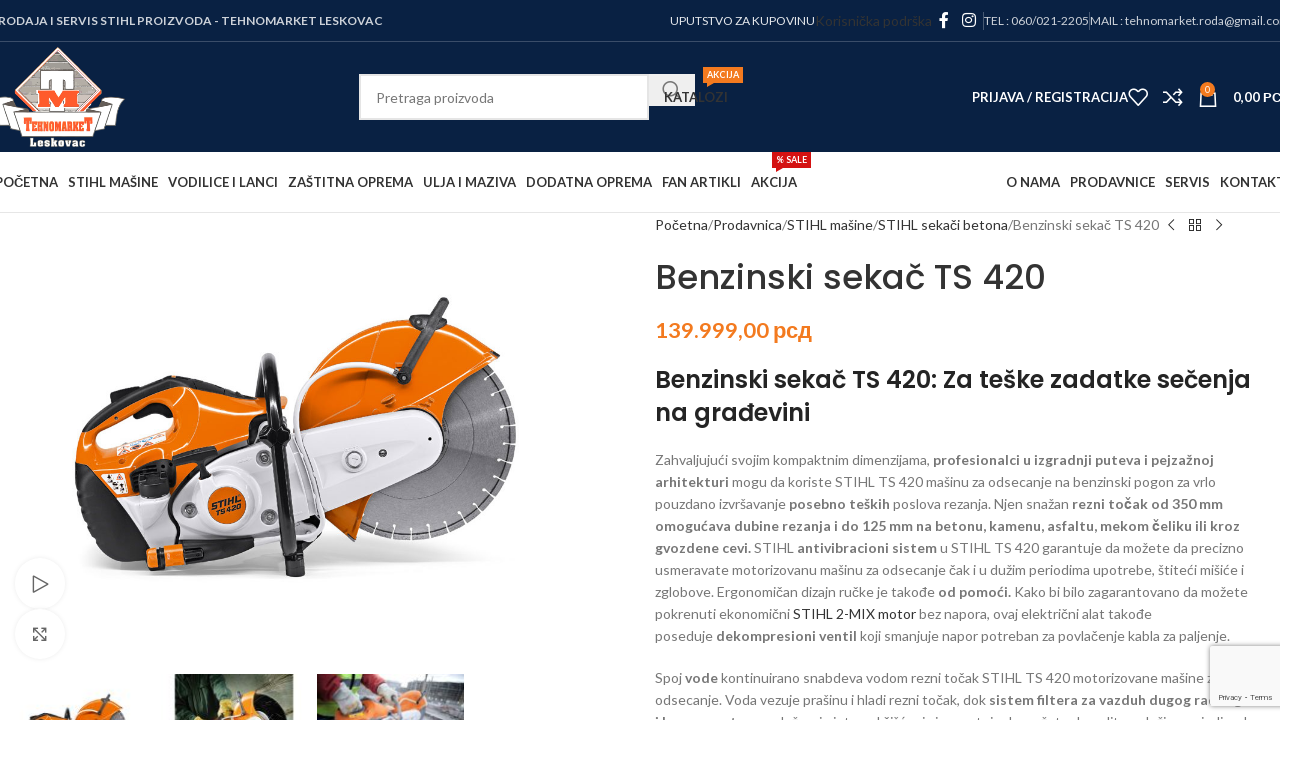

--- FILE ---
content_type: text/html; charset=UTF-8
request_url: https://www.tehnomarketleskovac.com/prodavnica/stihl-masine/stihl-sekaci-betona/benzinski-sekac-ts-420/
body_size: 31144
content:
<!DOCTYPE html>
<html lang="sr-RS" prefix="og: https://ogp.me/ns#">
<head>
	<meta charset="UTF-8">
	<link rel="profile" href="https://gmpg.org/xfn/11">
	<link rel="pingback" href="https://www.tehnomarketleskovac.com/xmlrpc.php">

	
<!-- Search Engine Optimization by Rank Math PRO - https://rankmath.com/ -->
<title>Benzinski sekač TS 420 - Tehnomarket Leskovac. Stihl Leskovac</title>
<meta name="description" content="Benzinski sekač TS 420: Za teške zadatke sečenja na građevini Zahvaljujući svojim kompaktnim dimenzijama, profesionalci u izgradnji puteva i pejzažnoj arhitekturi mogu da koriste STIHL TS 420 mašinu za odsecanje na benzinski pogon za vrlo pouzdano izvršavanje posebno teških poslova rezanja. Njen snažan rezni točak od 350 mm omogućava dubine rezanja i do 125 mm na betonu, kamenu, asfaltu, mekom čeliku ili kroz gvozdene cevi. STIHL antivibracioni sistem u STIHL TS 420 garantuje da možete da precizno usmeravate motorizovanu mašinu za odsecanje čak i u dužim periodima upotrebe, štiteći mišiće i zglobove. Ergonomičan dizajn ručke je takođe od pomoći. Kako bi bilo zagarantovano da možete pokrenuti ekonomični STIHL 2-MIX motor bez napora, ovaj električni alat takođe poseduje dekompresioni ventil koji smanjuje napor potreban za povlačenje kabla za paljenje. Spoj vode kontinuirano snabdeva vodom rezni točak STIHL TS 420 motorizovane mašine za odsecanje. Voda vezuje prašinu i hladi rezni točak, dok sistem filtera za vazduh dugog radnog veka i kompenzator produžavaju interval čišćenja i garantuju da možete da radite u dužim periodima bez prekida. Razdvajanje čistog vazduha i mešavine u motoru poboljšava učinak, uz istovremeno smanjenje potrošnje. Ovaj video prikazuje TS 420 benzinsku mašinu za odsecanje u akciji u građevinskom okruženju."/>
<meta name="robots" content="follow, index, max-snippet:-1, max-video-preview:-1, max-image-preview:large"/>
<link rel="canonical" href="https://www.tehnomarketleskovac.com/prodavnica/stihl-masine/stihl-sekaci-betona/benzinski-sekac-ts-420/" />
<meta property="og:locale" content="sr_RS" />
<meta property="og:type" content="product" />
<meta property="og:title" content="Benzinski sekač TS 420 - Tehnomarket Leskovac. Stihl Leskovac" />
<meta property="og:description" content="Benzinski sekač TS 420: Za teške zadatke sečenja na građevini Zahvaljujući svojim kompaktnim dimenzijama, profesionalci u izgradnji puteva i pejzažnoj arhitekturi mogu da koriste STIHL TS 420 mašinu za odsecanje na benzinski pogon za vrlo pouzdano izvršavanje posebno teških poslova rezanja. Njen snažan rezni točak od 350 mm omogućava dubine rezanja i do 125 mm na betonu, kamenu, asfaltu, mekom čeliku ili kroz gvozdene cevi. STIHL antivibracioni sistem u STIHL TS 420 garantuje da možete da precizno usmeravate motorizovanu mašinu za odsecanje čak i u dužim periodima upotrebe, štiteći mišiće i zglobove. Ergonomičan dizajn ručke je takođe od pomoći. Kako bi bilo zagarantovano da možete pokrenuti ekonomični STIHL 2-MIX motor bez napora, ovaj električni alat takođe poseduje dekompresioni ventil koji smanjuje napor potreban za povlačenje kabla za paljenje. Spoj vode kontinuirano snabdeva vodom rezni točak STIHL TS 420 motorizovane mašine za odsecanje. Voda vezuje prašinu i hladi rezni točak, dok sistem filtera za vazduh dugog radnog veka i kompenzator produžavaju interval čišćenja i garantuju da možete da radite u dužim periodima bez prekida. Razdvajanje čistog vazduha i mešavine u motoru poboljšava učinak, uz istovremeno smanjenje potrošnje. Ovaj video prikazuje TS 420 benzinsku mašinu za odsecanje u akciji u građevinskom okruženju." />
<meta property="og:url" content="https://www.tehnomarketleskovac.com/prodavnica/stihl-masine/stihl-sekaci-betona/benzinski-sekac-ts-420/" />
<meta property="og:site_name" content="Tehnomarket Leskovac. Stihl Leskovac. Stihl servis Leskovac Srbija" />
<meta property="og:updated_time" content="2026-01-16T16:23:39+01:00" />
<meta property="og:image" content="https://www.tehnomarketleskovac.com/wp-content/uploads/2019/10/STIHL-TS420.jpg" />
<meta property="og:image:secure_url" content="https://www.tehnomarketleskovac.com/wp-content/uploads/2019/10/STIHL-TS420.jpg" />
<meta property="og:image:width" content="1024" />
<meta property="og:image:height" content="768" />
<meta property="og:image:alt" content="stihl-ts420-sekac" />
<meta property="og:image:type" content="image/jpeg" />
<meta property="product:price:amount" content="139999" />
<meta property="product:price:currency" content="RSD" />
<meta property="product:availability" content="instock" />
<meta property="product:retailer_item_id" content="42380112810" />
<meta name="twitter:card" content="summary_large_image" />
<meta name="twitter:title" content="Benzinski sekač TS 420 - Tehnomarket Leskovac. Stihl Leskovac" />
<meta name="twitter:description" content="Benzinski sekač TS 420: Za teške zadatke sečenja na građevini Zahvaljujući svojim kompaktnim dimenzijama, profesionalci u izgradnji puteva i pejzažnoj arhitekturi mogu da koriste STIHL TS 420 mašinu za odsecanje na benzinski pogon za vrlo pouzdano izvršavanje posebno teških poslova rezanja. Njen snažan rezni točak od 350 mm omogućava dubine rezanja i do 125 mm na betonu, kamenu, asfaltu, mekom čeliku ili kroz gvozdene cevi. STIHL antivibracioni sistem u STIHL TS 420 garantuje da možete da precizno usmeravate motorizovanu mašinu za odsecanje čak i u dužim periodima upotrebe, štiteći mišiće i zglobove. Ergonomičan dizajn ručke je takođe od pomoći. Kako bi bilo zagarantovano da možete pokrenuti ekonomični STIHL 2-MIX motor bez napora, ovaj električni alat takođe poseduje dekompresioni ventil koji smanjuje napor potreban za povlačenje kabla za paljenje. Spoj vode kontinuirano snabdeva vodom rezni točak STIHL TS 420 motorizovane mašine za odsecanje. Voda vezuje prašinu i hladi rezni točak, dok sistem filtera za vazduh dugog radnog veka i kompenzator produžavaju interval čišćenja i garantuju da možete da radite u dužim periodima bez prekida. Razdvajanje čistog vazduha i mešavine u motoru poboljšava učinak, uz istovremeno smanjenje potrošnje. Ovaj video prikazuje TS 420 benzinsku mašinu za odsecanje u akciji u građevinskom okruženju." />
<meta name="twitter:image" content="https://www.tehnomarketleskovac.com/wp-content/uploads/2019/10/STIHL-TS420.jpg" />
<meta name="twitter:label1" content="Price" />
<meta name="twitter:data1" content="139.999,00&nbsp;&#1088;&#1089;&#1076;" />
<meta name="twitter:label2" content="Availability" />
<meta name="twitter:data2" content="In stock" />
<script type="application/ld+json" class="rank-math-schema-pro">{"@context":"https://schema.org","@graph":[{"@type":"Organization","@id":"https://www.tehnomarketleskovac.com/#organization","name":"STIHL ma\u0161ine i oprema - TEHNOMARKET LESKOVAC","url":"https://www.tehnomarketleskovac.com","sameAs":["https://www.facebook.com/tehnomarketleskovac/","https://www.instagram.com/stihl_leskovac/"],"logo":{"@type":"ImageObject","@id":"https://www.tehnomarketleskovac.com/#logo","url":"https://www.tehnomarketleskovac.com/wp-content/uploads/2019/12/tehnomarket-logo.png","contentUrl":"https://www.tehnomarketleskovac.com/wp-content/uploads/2019/12/tehnomarket-logo.png","caption":"Tehnomarket Leskovac. Stihl Leskovac. Stihl servis Leskovac Srbija","inLanguage":"sr-RS","width":"300","height":"223"}},{"@type":"WebSite","@id":"https://www.tehnomarketleskovac.com/#website","url":"https://www.tehnomarketleskovac.com","name":"Tehnomarket Leskovac. Stihl Leskovac. Stihl servis Leskovac Srbija","publisher":{"@id":"https://www.tehnomarketleskovac.com/#organization"},"inLanguage":"sr-RS"},{"@type":"ImageObject","@id":"https://www.tehnomarketleskovac.com/wp-content/uploads/2019/10/STIHL-TS420.jpg","url":"https://www.tehnomarketleskovac.com/wp-content/uploads/2019/10/STIHL-TS420.jpg","width":"1024","height":"768","caption":"stihl-ts420-sekac","inLanguage":"sr-RS"},{"@type":"ItemPage","@id":"https://www.tehnomarketleskovac.com/prodavnica/stihl-masine/stihl-sekaci-betona/benzinski-sekac-ts-420/#webpage","url":"https://www.tehnomarketleskovac.com/prodavnica/stihl-masine/stihl-sekaci-betona/benzinski-sekac-ts-420/","name":"Benzinski seka\u010d TS 420 - Tehnomarket Leskovac. Stihl Leskovac","datePublished":"2019-10-06T00:11:52+02:00","dateModified":"2026-01-16T16:23:39+01:00","isPartOf":{"@id":"https://www.tehnomarketleskovac.com/#website"},"primaryImageOfPage":{"@id":"https://www.tehnomarketleskovac.com/wp-content/uploads/2019/10/STIHL-TS420.jpg"},"inLanguage":"sr-RS"},{"@type":"Product","name":"Benzinski seka\u010d TS 420 - Tehnomarket Leskovac. Stihl Leskovac","description":"Benzinski seka\u010d TS 420: Za te\u0161ke zadatke se\u010denja na gra\u0111evini Zahvaljuju\u0107i svojim kompaktnim dimenzijama,\u00a0profesionalci u izgradnji puteva i pejza\u017enoj arhitekturi\u00a0mogu da koriste STIHL TS 420 ma\u0161inu za odsecanje na benzinski pogon za vrlo pouzdano izvr\u0161avanje\u00a0posebno te\u0161kih\u00a0poslova rezanja. Njen sna\u017ean\u00a0rezni to\u010dak od 350 mm omogu\u0107ava dubine rezanja i do 125 mm na betonu, kamenu, asfaltu, mekom \u010deliku ili kroz gvozdene cevi.\u00a0STIHL\u00a0antivibracioni sistem\u00a0u STIHL TS 420 garantuje da mo\u017eete da precizno usmeravate motorizovanu ma\u0161inu za odsecanje \u010dak i u du\u017eim periodima upotrebe, \u0161tite\u0107i mi\u0161i\u0107e i zglobove. Ergonomi\u010dan dizajn ru\u010dke je tako\u0111e\u00a0od pomo\u0107i.\u00a0Kako bi bilo zagarantovano da mo\u017eete pokrenuti ekonomi\u010dni\u00a0STIHL 2-MIX motor\u00a0bez napora, ovaj elektri\u010dni alat tako\u0111e poseduje\u00a0dekompresioni ventil\u00a0koji smanjuje napor potreban za povla\u010denje kabla za paljenje. Spoj\u00a0vode\u00a0kontinuirano snabdeva vodom rezni to\u010dak STIHL TS 420 motorizovane ma\u0161ine za odsecanje. Voda vezuje pra\u0161inu i hladi rezni to\u010dak, dok\u00a0sistem filtera za vazduh dugog radnog veka i kompenzator\u00a0produ\u017eavaju interval \u010di\u0161\u0107enja i garantuju da mo\u017eete da radite u du\u017eim periodima bez prekida. Razdvajanje \u010distog vazduha i me\u0161avine u motoru pobolj\u0161ava u\u010dinak, uz istovremeno smanjenje potro\u0161nje. Ovaj video prikazuje TS 420 benzinsku ma\u0161inu za odsecanje u akciji u gra\u0111evinskom okru\u017eenju.","sku":"42380112810","category":"STIHL ma\u0161ine &gt; STIHL seka\u010di betona &gt; Benzinski seka\u010di","mainEntityOfPage":{"@id":"https://www.tehnomarketleskovac.com/prodavnica/stihl-masine/stihl-sekaci-betona/benzinski-sekac-ts-420/#webpage"},"image":[{"@type":"ImageObject","url":"https://www.tehnomarketleskovac.com/wp-content/uploads/2019/10/STIHL-TS420.jpg","height":"768","width":"1024"},{"@type":"ImageObject","url":"https://www.tehnomarketleskovac.com/wp-content/uploads/2019/10/STIHL-TS420-1.jpg","height":"768","width":"1024"},{"@type":"ImageObject","url":"https://www.tehnomarketleskovac.com/wp-content/uploads/2019/10/img-54.jpg","height":"710","width":"1065"}],"offers":{"@type":"Offer","price":"139999.00","priceCurrency":"RSD","priceValidUntil":"2027-12-31","availability":"http://schema.org/InStock","itemCondition":"NewCondition","url":"https://www.tehnomarketleskovac.com/prodavnica/stihl-masine/stihl-sekaci-betona/benzinski-sekac-ts-420/","seller":{"@type":"Organization","@id":"https://www.tehnomarketleskovac.com/","name":"Tehnomarket Leskovac. Stihl Leskovac. Stihl servis Leskovac Srbija","url":"https://www.tehnomarketleskovac.com","logo":"https://www.tehnomarketleskovac.com/wp-content/uploads/2019/12/tehnomarket-logo.png"}},"@id":"https://www.tehnomarketleskovac.com/prodavnica/stihl-masine/stihl-sekaci-betona/benzinski-sekac-ts-420/#richSnippet"}]}</script>
<!-- /Rank Math WordPress SEO plugin -->

<link rel='dns-prefetch' href='//capi-automation.s3.us-east-2.amazonaws.com' />
<link rel='dns-prefetch' href='//fonts.googleapis.com' />
<link rel="alternate" type="application/rss+xml" title="Tehnomarket Leskovac. Stihl Leskovac &raquo; dovod" href="https://www.tehnomarketleskovac.com/feed/" />
<link rel="alternate" type="application/rss+xml" title="Tehnomarket Leskovac. Stihl Leskovac &raquo; dovod komentara" href="https://www.tehnomarketleskovac.com/comments/feed/" />
<link rel="alternate" title="oEmbed (JSON)" type="application/json+oembed" href="https://www.tehnomarketleskovac.com/wp-json/oembed/1.0/embed?url=https%3A%2F%2Fwww.tehnomarketleskovac.com%2Fprodavnica%2Fstihl-masine%2Fstihl-sekaci-betona%2Fbenzinski-sekac-ts-420%2F" />
<link rel="alternate" title="oEmbed (XML)" type="text/xml+oembed" href="https://www.tehnomarketleskovac.com/wp-json/oembed/1.0/embed?url=https%3A%2F%2Fwww.tehnomarketleskovac.com%2Fprodavnica%2Fstihl-masine%2Fstihl-sekaci-betona%2Fbenzinski-sekac-ts-420%2F&#038;format=xml" />
<style id='wp-img-auto-sizes-contain-inline-css' type='text/css'>
img:is([sizes=auto i],[sizes^="auto," i]){contain-intrinsic-size:3000px 1500px}
/*# sourceURL=wp-img-auto-sizes-contain-inline-css */
</style>
<style id='wp-block-library-inline-css' type='text/css'>
:root{--wp-block-synced-color:#7a00df;--wp-block-synced-color--rgb:122,0,223;--wp-bound-block-color:var(--wp-block-synced-color);--wp-editor-canvas-background:#ddd;--wp-admin-theme-color:#007cba;--wp-admin-theme-color--rgb:0,124,186;--wp-admin-theme-color-darker-10:#006ba1;--wp-admin-theme-color-darker-10--rgb:0,107,160.5;--wp-admin-theme-color-darker-20:#005a87;--wp-admin-theme-color-darker-20--rgb:0,90,135;--wp-admin-border-width-focus:2px}@media (min-resolution:192dpi){:root{--wp-admin-border-width-focus:1.5px}}.wp-element-button{cursor:pointer}:root .has-very-light-gray-background-color{background-color:#eee}:root .has-very-dark-gray-background-color{background-color:#313131}:root .has-very-light-gray-color{color:#eee}:root .has-very-dark-gray-color{color:#313131}:root .has-vivid-green-cyan-to-vivid-cyan-blue-gradient-background{background:linear-gradient(135deg,#00d084,#0693e3)}:root .has-purple-crush-gradient-background{background:linear-gradient(135deg,#34e2e4,#4721fb 50%,#ab1dfe)}:root .has-hazy-dawn-gradient-background{background:linear-gradient(135deg,#faaca8,#dad0ec)}:root .has-subdued-olive-gradient-background{background:linear-gradient(135deg,#fafae1,#67a671)}:root .has-atomic-cream-gradient-background{background:linear-gradient(135deg,#fdd79a,#004a59)}:root .has-nightshade-gradient-background{background:linear-gradient(135deg,#330968,#31cdcf)}:root .has-midnight-gradient-background{background:linear-gradient(135deg,#020381,#2874fc)}:root{--wp--preset--font-size--normal:16px;--wp--preset--font-size--huge:42px}.has-regular-font-size{font-size:1em}.has-larger-font-size{font-size:2.625em}.has-normal-font-size{font-size:var(--wp--preset--font-size--normal)}.has-huge-font-size{font-size:var(--wp--preset--font-size--huge)}.has-text-align-center{text-align:center}.has-text-align-left{text-align:left}.has-text-align-right{text-align:right}.has-fit-text{white-space:nowrap!important}#end-resizable-editor-section{display:none}.aligncenter{clear:both}.items-justified-left{justify-content:flex-start}.items-justified-center{justify-content:center}.items-justified-right{justify-content:flex-end}.items-justified-space-between{justify-content:space-between}.screen-reader-text{border:0;clip-path:inset(50%);height:1px;margin:-1px;overflow:hidden;padding:0;position:absolute;width:1px;word-wrap:normal!important}.screen-reader-text:focus{background-color:#ddd;clip-path:none;color:#444;display:block;font-size:1em;height:auto;left:5px;line-height:normal;padding:15px 23px 14px;text-decoration:none;top:5px;width:auto;z-index:100000}html :where(.has-border-color){border-style:solid}html :where([style*=border-top-color]){border-top-style:solid}html :where([style*=border-right-color]){border-right-style:solid}html :where([style*=border-bottom-color]){border-bottom-style:solid}html :where([style*=border-left-color]){border-left-style:solid}html :where([style*=border-width]){border-style:solid}html :where([style*=border-top-width]){border-top-style:solid}html :where([style*=border-right-width]){border-right-style:solid}html :where([style*=border-bottom-width]){border-bottom-style:solid}html :where([style*=border-left-width]){border-left-style:solid}html :where(img[class*=wp-image-]){height:auto;max-width:100%}:where(figure){margin:0 0 1em}html :where(.is-position-sticky){--wp-admin--admin-bar--position-offset:var(--wp-admin--admin-bar--height,0px)}@media screen and (max-width:600px){html :where(.is-position-sticky){--wp-admin--admin-bar--position-offset:0px}}

/*# sourceURL=wp-block-library-inline-css */
</style><style id='global-styles-inline-css' type='text/css'>
:root{--wp--preset--aspect-ratio--square: 1;--wp--preset--aspect-ratio--4-3: 4/3;--wp--preset--aspect-ratio--3-4: 3/4;--wp--preset--aspect-ratio--3-2: 3/2;--wp--preset--aspect-ratio--2-3: 2/3;--wp--preset--aspect-ratio--16-9: 16/9;--wp--preset--aspect-ratio--9-16: 9/16;--wp--preset--color--black: #000000;--wp--preset--color--cyan-bluish-gray: #abb8c3;--wp--preset--color--white: #ffffff;--wp--preset--color--pale-pink: #f78da7;--wp--preset--color--vivid-red: #cf2e2e;--wp--preset--color--luminous-vivid-orange: #ff6900;--wp--preset--color--luminous-vivid-amber: #fcb900;--wp--preset--color--light-green-cyan: #7bdcb5;--wp--preset--color--vivid-green-cyan: #00d084;--wp--preset--color--pale-cyan-blue: #8ed1fc;--wp--preset--color--vivid-cyan-blue: #0693e3;--wp--preset--color--vivid-purple: #9b51e0;--wp--preset--gradient--vivid-cyan-blue-to-vivid-purple: linear-gradient(135deg,rgb(6,147,227) 0%,rgb(155,81,224) 100%);--wp--preset--gradient--light-green-cyan-to-vivid-green-cyan: linear-gradient(135deg,rgb(122,220,180) 0%,rgb(0,208,130) 100%);--wp--preset--gradient--luminous-vivid-amber-to-luminous-vivid-orange: linear-gradient(135deg,rgb(252,185,0) 0%,rgb(255,105,0) 100%);--wp--preset--gradient--luminous-vivid-orange-to-vivid-red: linear-gradient(135deg,rgb(255,105,0) 0%,rgb(207,46,46) 100%);--wp--preset--gradient--very-light-gray-to-cyan-bluish-gray: linear-gradient(135deg,rgb(238,238,238) 0%,rgb(169,184,195) 100%);--wp--preset--gradient--cool-to-warm-spectrum: linear-gradient(135deg,rgb(74,234,220) 0%,rgb(151,120,209) 20%,rgb(207,42,186) 40%,rgb(238,44,130) 60%,rgb(251,105,98) 80%,rgb(254,248,76) 100%);--wp--preset--gradient--blush-light-purple: linear-gradient(135deg,rgb(255,206,236) 0%,rgb(152,150,240) 100%);--wp--preset--gradient--blush-bordeaux: linear-gradient(135deg,rgb(254,205,165) 0%,rgb(254,45,45) 50%,rgb(107,0,62) 100%);--wp--preset--gradient--luminous-dusk: linear-gradient(135deg,rgb(255,203,112) 0%,rgb(199,81,192) 50%,rgb(65,88,208) 100%);--wp--preset--gradient--pale-ocean: linear-gradient(135deg,rgb(255,245,203) 0%,rgb(182,227,212) 50%,rgb(51,167,181) 100%);--wp--preset--gradient--electric-grass: linear-gradient(135deg,rgb(202,248,128) 0%,rgb(113,206,126) 100%);--wp--preset--gradient--midnight: linear-gradient(135deg,rgb(2,3,129) 0%,rgb(40,116,252) 100%);--wp--preset--font-size--small: 13px;--wp--preset--font-size--medium: 20px;--wp--preset--font-size--large: 36px;--wp--preset--font-size--x-large: 42px;--wp--preset--spacing--20: 0.44rem;--wp--preset--spacing--30: 0.67rem;--wp--preset--spacing--40: 1rem;--wp--preset--spacing--50: 1.5rem;--wp--preset--spacing--60: 2.25rem;--wp--preset--spacing--70: 3.38rem;--wp--preset--spacing--80: 5.06rem;--wp--preset--shadow--natural: 6px 6px 9px rgba(0, 0, 0, 0.2);--wp--preset--shadow--deep: 12px 12px 50px rgba(0, 0, 0, 0.4);--wp--preset--shadow--sharp: 6px 6px 0px rgba(0, 0, 0, 0.2);--wp--preset--shadow--outlined: 6px 6px 0px -3px rgb(255, 255, 255), 6px 6px rgb(0, 0, 0);--wp--preset--shadow--crisp: 6px 6px 0px rgb(0, 0, 0);}:where(body) { margin: 0; }.wp-site-blocks > .alignleft { float: left; margin-right: 2em; }.wp-site-blocks > .alignright { float: right; margin-left: 2em; }.wp-site-blocks > .aligncenter { justify-content: center; margin-left: auto; margin-right: auto; }:where(.is-layout-flex){gap: 0.5em;}:where(.is-layout-grid){gap: 0.5em;}.is-layout-flow > .alignleft{float: left;margin-inline-start: 0;margin-inline-end: 2em;}.is-layout-flow > .alignright{float: right;margin-inline-start: 2em;margin-inline-end: 0;}.is-layout-flow > .aligncenter{margin-left: auto !important;margin-right: auto !important;}.is-layout-constrained > .alignleft{float: left;margin-inline-start: 0;margin-inline-end: 2em;}.is-layout-constrained > .alignright{float: right;margin-inline-start: 2em;margin-inline-end: 0;}.is-layout-constrained > .aligncenter{margin-left: auto !important;margin-right: auto !important;}.is-layout-constrained > :where(:not(.alignleft):not(.alignright):not(.alignfull)){margin-left: auto !important;margin-right: auto !important;}body .is-layout-flex{display: flex;}.is-layout-flex{flex-wrap: wrap;align-items: center;}.is-layout-flex > :is(*, div){margin: 0;}body .is-layout-grid{display: grid;}.is-layout-grid > :is(*, div){margin: 0;}body{padding-top: 0px;padding-right: 0px;padding-bottom: 0px;padding-left: 0px;}a:where(:not(.wp-element-button)){text-decoration: none;}:root :where(.wp-element-button, .wp-block-button__link){background-color: #32373c;border-width: 0;color: #fff;font-family: inherit;font-size: inherit;font-style: inherit;font-weight: inherit;letter-spacing: inherit;line-height: inherit;padding-top: calc(0.667em + 2px);padding-right: calc(1.333em + 2px);padding-bottom: calc(0.667em + 2px);padding-left: calc(1.333em + 2px);text-decoration: none;text-transform: inherit;}.has-black-color{color: var(--wp--preset--color--black) !important;}.has-cyan-bluish-gray-color{color: var(--wp--preset--color--cyan-bluish-gray) !important;}.has-white-color{color: var(--wp--preset--color--white) !important;}.has-pale-pink-color{color: var(--wp--preset--color--pale-pink) !important;}.has-vivid-red-color{color: var(--wp--preset--color--vivid-red) !important;}.has-luminous-vivid-orange-color{color: var(--wp--preset--color--luminous-vivid-orange) !important;}.has-luminous-vivid-amber-color{color: var(--wp--preset--color--luminous-vivid-amber) !important;}.has-light-green-cyan-color{color: var(--wp--preset--color--light-green-cyan) !important;}.has-vivid-green-cyan-color{color: var(--wp--preset--color--vivid-green-cyan) !important;}.has-pale-cyan-blue-color{color: var(--wp--preset--color--pale-cyan-blue) !important;}.has-vivid-cyan-blue-color{color: var(--wp--preset--color--vivid-cyan-blue) !important;}.has-vivid-purple-color{color: var(--wp--preset--color--vivid-purple) !important;}.has-black-background-color{background-color: var(--wp--preset--color--black) !important;}.has-cyan-bluish-gray-background-color{background-color: var(--wp--preset--color--cyan-bluish-gray) !important;}.has-white-background-color{background-color: var(--wp--preset--color--white) !important;}.has-pale-pink-background-color{background-color: var(--wp--preset--color--pale-pink) !important;}.has-vivid-red-background-color{background-color: var(--wp--preset--color--vivid-red) !important;}.has-luminous-vivid-orange-background-color{background-color: var(--wp--preset--color--luminous-vivid-orange) !important;}.has-luminous-vivid-amber-background-color{background-color: var(--wp--preset--color--luminous-vivid-amber) !important;}.has-light-green-cyan-background-color{background-color: var(--wp--preset--color--light-green-cyan) !important;}.has-vivid-green-cyan-background-color{background-color: var(--wp--preset--color--vivid-green-cyan) !important;}.has-pale-cyan-blue-background-color{background-color: var(--wp--preset--color--pale-cyan-blue) !important;}.has-vivid-cyan-blue-background-color{background-color: var(--wp--preset--color--vivid-cyan-blue) !important;}.has-vivid-purple-background-color{background-color: var(--wp--preset--color--vivid-purple) !important;}.has-black-border-color{border-color: var(--wp--preset--color--black) !important;}.has-cyan-bluish-gray-border-color{border-color: var(--wp--preset--color--cyan-bluish-gray) !important;}.has-white-border-color{border-color: var(--wp--preset--color--white) !important;}.has-pale-pink-border-color{border-color: var(--wp--preset--color--pale-pink) !important;}.has-vivid-red-border-color{border-color: var(--wp--preset--color--vivid-red) !important;}.has-luminous-vivid-orange-border-color{border-color: var(--wp--preset--color--luminous-vivid-orange) !important;}.has-luminous-vivid-amber-border-color{border-color: var(--wp--preset--color--luminous-vivid-amber) !important;}.has-light-green-cyan-border-color{border-color: var(--wp--preset--color--light-green-cyan) !important;}.has-vivid-green-cyan-border-color{border-color: var(--wp--preset--color--vivid-green-cyan) !important;}.has-pale-cyan-blue-border-color{border-color: var(--wp--preset--color--pale-cyan-blue) !important;}.has-vivid-cyan-blue-border-color{border-color: var(--wp--preset--color--vivid-cyan-blue) !important;}.has-vivid-purple-border-color{border-color: var(--wp--preset--color--vivid-purple) !important;}.has-vivid-cyan-blue-to-vivid-purple-gradient-background{background: var(--wp--preset--gradient--vivid-cyan-blue-to-vivid-purple) !important;}.has-light-green-cyan-to-vivid-green-cyan-gradient-background{background: var(--wp--preset--gradient--light-green-cyan-to-vivid-green-cyan) !important;}.has-luminous-vivid-amber-to-luminous-vivid-orange-gradient-background{background: var(--wp--preset--gradient--luminous-vivid-amber-to-luminous-vivid-orange) !important;}.has-luminous-vivid-orange-to-vivid-red-gradient-background{background: var(--wp--preset--gradient--luminous-vivid-orange-to-vivid-red) !important;}.has-very-light-gray-to-cyan-bluish-gray-gradient-background{background: var(--wp--preset--gradient--very-light-gray-to-cyan-bluish-gray) !important;}.has-cool-to-warm-spectrum-gradient-background{background: var(--wp--preset--gradient--cool-to-warm-spectrum) !important;}.has-blush-light-purple-gradient-background{background: var(--wp--preset--gradient--blush-light-purple) !important;}.has-blush-bordeaux-gradient-background{background: var(--wp--preset--gradient--blush-bordeaux) !important;}.has-luminous-dusk-gradient-background{background: var(--wp--preset--gradient--luminous-dusk) !important;}.has-pale-ocean-gradient-background{background: var(--wp--preset--gradient--pale-ocean) !important;}.has-electric-grass-gradient-background{background: var(--wp--preset--gradient--electric-grass) !important;}.has-midnight-gradient-background{background: var(--wp--preset--gradient--midnight) !important;}.has-small-font-size{font-size: var(--wp--preset--font-size--small) !important;}.has-medium-font-size{font-size: var(--wp--preset--font-size--medium) !important;}.has-large-font-size{font-size: var(--wp--preset--font-size--large) !important;}.has-x-large-font-size{font-size: var(--wp--preset--font-size--x-large) !important;}
/*# sourceURL=global-styles-inline-css */
</style>

<style id='woocommerce-inline-inline-css' type='text/css'>
.woocommerce form .form-row .required { visibility: visible; }
/*# sourceURL=woocommerce-inline-inline-css */
</style>
<link rel='stylesheet' id='wpo_min-header-0-css' href='https://www.tehnomarketleskovac.com/wp-content/cache/wpo-minify/1768406960/assets/wpo-minify-header-2606967d.min.css' type='text/css' media='all' />
<script type="text/javascript" src="https://www.tehnomarketleskovac.com/wp-includes/js/jquery/jquery.min.js" id="jquery-core-js"></script>
<script type="text/javascript" src="https://www.tehnomarketleskovac.com/wp-includes/js/jquery/jquery-migrate.min.js" id="jquery-migrate-js"></script>
<script type="text/javascript" src="https://www.tehnomarketleskovac.com/wp-content/plugins/woocommerce/assets/js/jquery-blockui/jquery.blockUI.min.js" id="wc-jquery-blockui-js" data-wp-strategy="defer"></script>
<script type="text/javascript" id="wc-add-to-cart-js-extra">
/* <![CDATA[ */
var wc_add_to_cart_params = {"ajax_url":"/wp-admin/admin-ajax.php","wc_ajax_url":"/?wc-ajax=%%endpoint%%","i18n_view_cart":"Pregled korpe","cart_url":"https://www.tehnomarketleskovac.com/korpa/","is_cart":"","cart_redirect_after_add":"no"};
//# sourceURL=wc-add-to-cart-js-extra
/* ]]> */
</script>
<script type="text/javascript" src="https://www.tehnomarketleskovac.com/wp-content/plugins/woocommerce/assets/js/frontend/add-to-cart.min.js" id="wc-add-to-cart-js" data-wp-strategy="defer"></script>
<script type="text/javascript" src="https://www.tehnomarketleskovac.com/wp-content/plugins/woocommerce/assets/js/zoom/jquery.zoom.min.js" id="wc-zoom-js" defer="defer" data-wp-strategy="defer"></script>
<script type="text/javascript" id="wc-single-product-js-extra">
/* <![CDATA[ */
var wc_single_product_params = {"i18n_required_rating_text":"Ocenite","i18n_rating_options":["1 od 5 zvezdica","2 od 5 zvezdica","3 od 5 zvezdica","4 od 5 zvezdica","5 od 5 zvezdica"],"i18n_product_gallery_trigger_text":"Pogledajte galeriju slika preko celog ekrana","review_rating_required":"yes","flexslider":{"rtl":false,"animation":"slide","smoothHeight":true,"directionNav":false,"controlNav":"thumbnails","slideshow":false,"animationSpeed":500,"animationLoop":false,"allowOneSlide":false},"zoom_enabled":"","zoom_options":[],"photoswipe_enabled":"","photoswipe_options":{"shareEl":false,"closeOnScroll":false,"history":false,"hideAnimationDuration":0,"showAnimationDuration":0},"flexslider_enabled":""};
//# sourceURL=wc-single-product-js-extra
/* ]]> */
</script>
<script type="text/javascript" src="https://www.tehnomarketleskovac.com/wp-content/plugins/woocommerce/assets/js/frontend/single-product.min.js" id="wc-single-product-js" defer="defer" data-wp-strategy="defer"></script>
<script type="text/javascript" src="https://www.tehnomarketleskovac.com/wp-content/plugins/woocommerce/assets/js/js-cookie/js.cookie.min.js" id="wc-js-cookie-js" defer="defer" data-wp-strategy="defer"></script>
<script type="text/javascript" id="woocommerce-js-extra">
/* <![CDATA[ */
var woocommerce_params = {"ajax_url":"/wp-admin/admin-ajax.php","wc_ajax_url":"/?wc-ajax=%%endpoint%%","i18n_password_show":"Prika\u017ei lozinku","i18n_password_hide":"Sakrij lozinku"};
//# sourceURL=woocommerce-js-extra
/* ]]> */
</script>
<script type="text/javascript" src="https://www.tehnomarketleskovac.com/wp-content/plugins/woocommerce/assets/js/frontend/woocommerce.min.js" id="woocommerce-js" defer="defer" data-wp-strategy="defer"></script>
<script type="text/javascript" src="https://www.tehnomarketleskovac.com/wp-content/plugins/js_composer/assets/js/vendors/woocommerce-add-to-cart.js" id="vc_woocommerce-add-to-cart-js-js"></script>
<script type="text/javascript" src="https://www.tehnomarketleskovac.com/wp-content/themes/woodmart/js/libs/device.min.js" id="wd-device-library-js"></script>
<script type="text/javascript" src="https://www.tehnomarketleskovac.com/wp-content/themes/woodmart/js/scripts/global/scrollBar.min.js" id="wd-scrollbar-js"></script>
<script></script><link rel="https://api.w.org/" href="https://www.tehnomarketleskovac.com/wp-json/" /><link rel="alternate" title="JSON" type="application/json" href="https://www.tehnomarketleskovac.com/wp-json/wp/v2/product/1913" /><link rel="EditURI" type="application/rsd+xml" title="RSD" href="https://www.tehnomarketleskovac.com/xmlrpc.php?rsd" />
<meta name="generator" content="WordPress 6.9" />
<link rel='shortlink' href='https://www.tehnomarketleskovac.com/?p=1913' />
<meta name="facebook-domain-verification" content="v316ze8q63typb38fdtz0tl5za6k8l" />
<!-- Google tag (gtag.js) -->
<script async src="https://www.googletagmanager.com/gtag/js?id=G-22LGWHR6CP"></script>
<script>
  window.dataLayer = window.dataLayer || [];
  function gtag(){dataLayer.push(arguments);}
  gtag('js', new Date());

  gtag('config', 'G-22LGWHR6CP');
</script>
					<meta name="viewport" content="width=device-width, initial-scale=1.0, maximum-scale=1.0, user-scalable=no">
										<noscript><style>.woocommerce-product-gallery{ opacity: 1 !important; }</style></noscript>
				<script  type="text/javascript">
				!function(f,b,e,v,n,t,s){if(f.fbq)return;n=f.fbq=function(){n.callMethod?
					n.callMethod.apply(n,arguments):n.queue.push(arguments)};if(!f._fbq)f._fbq=n;
					n.push=n;n.loaded=!0;n.version='2.0';n.queue=[];t=b.createElement(e);t.async=!0;
					t.src=v;s=b.getElementsByTagName(e)[0];s.parentNode.insertBefore(t,s)}(window,
					document,'script','https://connect.facebook.net/en_US/fbevents.js');
			</script>
			<!-- WooCommerce Facebook Integration Begin -->
			<script  type="text/javascript">

				fbq('init', '837350300848429', {}, {
    "agent": "woocommerce_2-10.4.3-3.5.15"
});

				document.addEventListener( 'DOMContentLoaded', function() {
					// Insert placeholder for events injected when a product is added to the cart through AJAX.
					document.body.insertAdjacentHTML( 'beforeend', '<div class=\"wc-facebook-pixel-event-placeholder\"></div>' );
				}, false );

			</script>
			<!-- WooCommerce Facebook Integration End -->
			<meta name="generator" content="Powered by WPBakery Page Builder - drag and drop page builder for WordPress."/>
<style class="wpcode-css-snippet">.wd-nav {
       --nav-gap: 10px;
}</style><meta name="generator" content="Powered by Slider Revolution 6.7.40 - responsive, Mobile-Friendly Slider Plugin for WordPress with comfortable drag and drop interface." />
<link rel="icon" href="https://www.tehnomarketleskovac.com/wp-content/uploads/2019/10/favicon.png" sizes="32x32" />
<link rel="icon" href="https://www.tehnomarketleskovac.com/wp-content/uploads/2019/10/favicon.png" sizes="192x192" />
<link rel="apple-touch-icon" href="https://www.tehnomarketleskovac.com/wp-content/uploads/2019/10/favicon.png" />
<meta name="msapplication-TileImage" content="https://www.tehnomarketleskovac.com/wp-content/uploads/2019/10/favicon.png" />
<script>function setREVStartSize(e){
			//window.requestAnimationFrame(function() {
				window.RSIW = window.RSIW===undefined ? window.innerWidth : window.RSIW;
				window.RSIH = window.RSIH===undefined ? window.innerHeight : window.RSIH;
				try {
					var pw = document.getElementById(e.c).parentNode.offsetWidth,
						newh;
					pw = pw===0 || isNaN(pw) || (e.l=="fullwidth" || e.layout=="fullwidth") ? window.RSIW : pw;
					e.tabw = e.tabw===undefined ? 0 : parseInt(e.tabw);
					e.thumbw = e.thumbw===undefined ? 0 : parseInt(e.thumbw);
					e.tabh = e.tabh===undefined ? 0 : parseInt(e.tabh);
					e.thumbh = e.thumbh===undefined ? 0 : parseInt(e.thumbh);
					e.tabhide = e.tabhide===undefined ? 0 : parseInt(e.tabhide);
					e.thumbhide = e.thumbhide===undefined ? 0 : parseInt(e.thumbhide);
					e.mh = e.mh===undefined || e.mh=="" || e.mh==="auto" ? 0 : parseInt(e.mh,0);
					if(e.layout==="fullscreen" || e.l==="fullscreen")
						newh = Math.max(e.mh,window.RSIH);
					else{
						e.gw = Array.isArray(e.gw) ? e.gw : [e.gw];
						for (var i in e.rl) if (e.gw[i]===undefined || e.gw[i]===0) e.gw[i] = e.gw[i-1];
						e.gh = e.el===undefined || e.el==="" || (Array.isArray(e.el) && e.el.length==0)? e.gh : e.el;
						e.gh = Array.isArray(e.gh) ? e.gh : [e.gh];
						for (var i in e.rl) if (e.gh[i]===undefined || e.gh[i]===0) e.gh[i] = e.gh[i-1];
											
						var nl = new Array(e.rl.length),
							ix = 0,
							sl;
						e.tabw = e.tabhide>=pw ? 0 : e.tabw;
						e.thumbw = e.thumbhide>=pw ? 0 : e.thumbw;
						e.tabh = e.tabhide>=pw ? 0 : e.tabh;
						e.thumbh = e.thumbhide>=pw ? 0 : e.thumbh;
						for (var i in e.rl) nl[i] = e.rl[i]<window.RSIW ? 0 : e.rl[i];
						sl = nl[0];
						for (var i in nl) if (sl>nl[i] && nl[i]>0) { sl = nl[i]; ix=i;}
						var m = pw>(e.gw[ix]+e.tabw+e.thumbw) ? 1 : (pw-(e.tabw+e.thumbw)) / (e.gw[ix]);
						newh =  (e.gh[ix] * m) + (e.tabh + e.thumbh);
					}
					var el = document.getElementById(e.c);
					if (el!==null && el) el.style.height = newh+"px";
					el = document.getElementById(e.c+"_wrapper");
					if (el!==null && el) {
						el.style.height = newh+"px";
						el.style.display = "block";
					}
				} catch(e){
					console.log("Failure at Presize of Slider:" + e)
				}
			//});
		  };</script>
<style>
		
		</style><noscript><style> .wpb_animate_when_almost_visible { opacity: 1; }</style></noscript><link rel='stylesheet' id='wpo_min-footer-0-css' href='https://www.tehnomarketleskovac.com/wp-content/cache/wpo-minify/1768406960/assets/wpo-minify-footer-17b3109b.min.css' type='text/css' media='all' />
<link rel='stylesheet' id='wpo_min-footer-1-css' href='https://www.tehnomarketleskovac.com/wp-content/cache/wpo-minify/1768406960/assets/wpo-minify-footer-f1ed20d3.min.css' type='text/css' media='all' />
</head>

<body class="wp-singular product-template-default single single-product postid-1913 wp-theme-woodmart theme-woodmart woocommerce woocommerce-page woocommerce-no-js wrapper-custom  categories-accordion-on notifications-sticky sticky-toolbar-on wpb-js-composer js-comp-ver-8.7.2 vc_responsive">
			<script type="text/javascript" id="wd-flicker-fix">// Flicker fix.</script>	
	
	<div class="wd-page-wrapper website-wrapper">
									<header class="whb-header whb-header_374016 whb-sticky-shadow whb-scroll-slide whb-sticky-real">
					<div class="whb-main-header">
	
<div class="whb-row whb-top-bar whb-not-sticky-row whb-with-bg whb-border-fullwidth whb-color-light whb-flex-flex-middle">
	<div class="container">
		<div class="whb-flex-row whb-top-bar-inner">
			<div class="whb-column whb-col-left whb-column5 whb-visible-lg">
	
<div class="wd-header-text reset-last-child whb-y4ro7npestv02kyrww49"><strong>PRODAJA I SERVIS STIHL PROIZVODA - TEHNOMARKET LESKOVAC </strong></div>
</div>
<div class="whb-column whb-col-center whb-column6 whb-visible-lg whb-empty-column">
	</div>
<div class="whb-column whb-col-right whb-column7 whb-visible-lg">
	
<div class="wd-header-text reset-last-child whb-f2h40cj0cfqxetjnyhtr"><a href="https://www.tehnomarketleskovac.com/uputstvo-za-kupovinu/">UPUTSTVO ZA KUPOVINU</a></div>
<div id="wd-6971d0ada3f31" class="  whb-6gl0pdn03tu1digcms29 wd-button-wrapper text-center"><a href="https://www.stihl.rs/poznavanje-u-praksi.aspx" title="" target="_blank" class="btn btn-color-primary btn-style-default btn-shape-rectangle btn-size-small">Korisnička podrška</a></div>			<div
						class=" wd-social-icons  wd-style-default social-follow wd-shape-circle  whb-43k0qayz7gg36f2jmmhk color-scheme-light text-center">
				
				
									<a rel="noopener noreferrer nofollow" href="https://www.facebook.com/tehnomarketleskovac/" target="_blank" class=" wd-social-icon social-facebook" aria-label="Facebook social link">
						<span class="wd-icon"></span>
											</a>
				
				
				
				
									<a rel="noopener noreferrer nofollow" href="https://www.instagram.com/stihl_leskovac/" target="_blank" class=" wd-social-icon social-instagram" aria-label="Instagram social link">
						<span class="wd-icon"></span>
											</a>
				
				
				
				
				
				
				
				
				
				
				
				
				
				
				
				
				
				
				
				
				
				
			</div>

		<div class="wd-header-divider wd-full-height whb-aik22afewdiur23h71ba"></div>

<div class="wd-header-text reset-last-child whb-9ec9k8helj5sy01bd5ga">TEL : 060/021-2205</div>
<div class="wd-header-divider wd-full-height whb-hvo7pk2f543doxhr21h5"></div>

<div class="wd-header-text reset-last-child whb-0n6kjvef5qd6t9q0zans">MAIL : tehnomarket.roda@gmail.com</div>
</div>
<div class="whb-column whb-col-mobile whb-column_mobile1 whb-hidden-lg">
	
<div class="wd-header-nav wd-header-secondary-nav whb-m2xhq8f49fcjdxfxp3fe text-center" role="navigation" aria-label="Secondary navigation">
	<ul id="menu-top-bar-right" class="menu wd-nav wd-nav-secondary wd-style-separated wd-gap-s"><li id="menu-item-3205" class="menu-item menu-item-type-post_type menu-item-object-page menu-item-3205 item-level-0 menu-simple-dropdown wd-event-hover" ><a href="https://www.tehnomarketleskovac.com/tehnomarket-leskovac/" class="woodmart-nav-link"><span class="nav-link-text">O nama</span></a></li>
<li id="menu-item-3755" class="menu-item menu-item-type-custom menu-item-object-custom menu-item-has-children menu-item-3755 item-level-0 menu-simple-dropdown wd-event-hover" ><a href="#" class="woodmart-nav-link"><span class="nav-link-text">Prodavnice</span></a><div class="color-scheme-dark wd-design-default wd-dropdown-menu wd-dropdown"><div class="container wd-entry-content">
<ul class="wd-sub-menu color-scheme-dark">
	<li id="menu-item-3261" class="menu-item menu-item-type-post_type menu-item-object-page menu-item-3261 item-level-1 wd-event-hover" ><a href="https://www.tehnomarketleskovac.com/prodavnica-1/" class="woodmart-nav-link">Prodavnica 1</a></li>
	<li id="menu-item-3260" class="menu-item menu-item-type-post_type menu-item-object-page menu-item-3260 item-level-1 wd-event-hover" ><a href="https://www.tehnomarketleskovac.com/prodavnica-2/" class="woodmart-nav-link">Prodavnica 2</a></li>
</ul>
</div>
</div>
</li>
<li id="menu-item-3754" class="menu-item menu-item-type-post_type menu-item-object-page menu-item-3754 item-level-0 menu-simple-dropdown wd-event-hover" ><a href="https://www.tehnomarketleskovac.com/stihl-servis/" class="woodmart-nav-link"><span class="nav-link-text">Servis</span></a></li>
<li id="menu-item-3204" class="menu-item menu-item-type-post_type menu-item-object-page menu-item-3204 item-level-0 menu-simple-dropdown wd-event-hover" ><a href="https://www.tehnomarketleskovac.com/kontakt/" class="woodmart-nav-link"><span class="nav-link-text">Kontakt</span></a></li>
</ul></div>
</div>
		</div>
	</div>
</div>

<div class="whb-row whb-general-header whb-sticky-row whb-with-bg whb-without-border whb-color-light whb-flex-equal-sides">
	<div class="container">
		<div class="whb-flex-row whb-general-header-inner">
			<div class="whb-column whb-col-left whb-column8 whb-visible-lg">
	<div class="site-logo whb-gs8bcnxektjsro21n657">
	<a href="https://www.tehnomarketleskovac.com/" class="wd-logo wd-main-logo" rel="home" aria-label="Site logo">
		<img src="https://www.tehnomarketleskovac.com/wp-content/uploads/2019/10/tehnomarket-logo.png" alt="Tehnomarket Leskovac. Stihl Leskovac" style="max-width: 140px;" loading="lazy" />	</a>
	</div>
</div>
<div class="whb-column whb-col-center whb-column9 whb-visible-lg">
	
<div class="whb-space-element whb-r1zs6mpgi6bmsbvwzszd " style="width:10px;"></div>
<div class="wd-search-form  wd-header-search-form wd-display-form whb-9x1ytaxq7aphtb3npidp">

<form role="search" method="get" class="searchform  wd-style-with-bg woodmart-ajax-search" action="https://www.tehnomarketleskovac.com/"  data-thumbnail="1" data-price="1" data-post_type="product" data-count="20" data-sku="0" data-symbols_count="3" data-include_cat_search="no" autocomplete="off">
	<input type="text" class="s" placeholder="Pretraga proizvoda" value="" name="s" aria-label="Pretraga" title="Pretraga proizvoda" required/>
	<input type="hidden" name="post_type" value="product">

	<span class="wd-clear-search wd-hide"></span>

	
	<button type="submit" class="searchsubmit">
		<span>
			Pretraga		</span>
			</button>
</form>

	<div class="wd-search-results-wrapper">
		<div class="wd-search-results wd-dropdown-results wd-dropdown wd-scroll">
			<div class="wd-scroll-content">
				
				
							</div>
		</div>
	</div>

</div>

<div class="whb-space-element whb-bl9ba3piar26qqnzgblk " style="width:10px;"></div>

<div class="wd-header-nav wd-header-secondary-nav whb-pogkt7f3a4fnwyxsqzvl text-left" role="navigation" aria-label="Secondary navigation">
	<ul id="menu-katalozi-samo-jedan-link" class="menu wd-nav wd-nav-secondary wd-style-default wd-gap-s"><li id="menu-item-5354" class="menu-item menu-item-type-post_type menu-item-object-page menu-item-5354 item-level-0 menu-simple-dropdown wd-event-hover item-with-label item-label-primary" ><a href="https://www.tehnomarketleskovac.com/akcija-katalozi/" class="woodmart-nav-link"><span class="nav-link-text">Katalozi</span><span class="menu-label menu-label-primary">akcija</span></a></li>
</ul></div>
</div>
<div class="whb-column whb-col-right whb-column10 whb-visible-lg">
	
<div class="whb-space-element whb-d6tcdhggjbqbrs217tl1 " style="width:15px;"></div>
<div class="wd-header-my-account wd-tools-element wd-event-hover wd-design-1 wd-account-style-text login-side-opener whb-vssfpylqqax9pvkfnxoz">
			<a href="https://www.tehnomarketleskovac.com/moj-nalog/" title="Moj nalog">
			
				<span class="wd-tools-icon">
									</span>
				<span class="wd-tools-text">
				Prijava / Registracija			</span>

					</a>

			</div>

<div class="wd-header-wishlist wd-tools-element wd-style-icon wd-with-count wd-design-2 whb-a22wdkiy3r40yw2paskq" title="Lista želja">
	<a href="https://www.tehnomarketleskovac.com/lista-zelja/" title="Wishlist products">
		
			<span class="wd-tools-icon">
				
									<span class="wd-tools-count">
						0					</span>
							</span>

			<span class="wd-tools-text">
				Lista želja			</span>

			</a>
</div>

<div class="wd-header-compare wd-tools-element wd-style-icon wd-with-count wd-design-2 whb-rvamlt5fj396fxl4kevv">
	<a href="https://www.tehnomarketleskovac.com/uporedi-proizvode/" title="Compare products">
		
			<span class="wd-tools-icon">
				
									<span class="wd-tools-count">0</span>
							</span>
			<span class="wd-tools-text">
				Uporedi			</span>

			</a>
	</div>

<div class="wd-header-cart wd-tools-element wd-design-2 wd-event-hover whb-nedhm962r512y1xz9j06">
	<a href="https://www.tehnomarketleskovac.com/korpa/" title="Korpa">
		
			<span class="wd-tools-icon wd-icon-alt">
															<span class="wd-cart-number wd-tools-count">0 <span>stavka</span></span>
									</span>
			<span class="wd-tools-text">
				
										<span class="wd-cart-subtotal"><span class="woocommerce-Price-amount amount"><bdi>0,00&nbsp;<span class="woocommerce-Price-currencySymbol">&#1088;&#1089;&#1076;</span></bdi></span></span>
					</span>

			</a>
			<div class="wd-dropdown wd-dropdown-cart">
			<div class="widget woocommerce widget_shopping_cart"><div class="widget_shopping_cart_content"></div></div>		</div>
	</div>
</div>
<div class="whb-column whb-mobile-left whb-column_mobile2 whb-hidden-lg">
	<div class="wd-tools-element wd-header-mobile-nav wd-style-icon wd-design-1 whb-g1k0m1tib7raxrwkm1t3">
	<a href="#" rel="nofollow" aria-label="Open mobile menu">
		
		<span class="wd-tools-icon">
					</span>

		<span class="wd-tools-text">Meni</span>

			</a>
</div><div id="wd-6971d0ada5f37" class="  whb-qiv2b1mqjl4j4vxan4it wd-button-wrapper text-center"><a href="https://www.tehnomarketleskovac.com/akcija/" title="" target="_blank" class="btn btn-color-primary btn-style-default btn-shape-rectangle btn-size-extra-small">AKCIJA</a></div></div>
<div class="whb-column whb-mobile-center whb-column_mobile3 whb-hidden-lg">
	<div class="site-logo whb-lt7vdqgaccmapftzurvt">
	<a href="https://www.tehnomarketleskovac.com/" class="wd-logo wd-main-logo" rel="home" aria-label="Site logo">
		<img src="https://www.tehnomarketleskovac.com/wp-content/uploads/2019/10/tehnomarket-logo.png" alt="Tehnomarket Leskovac. Stihl Leskovac" style="max-width: 179px;" loading="lazy" />	</a>
	</div>
</div>
<div class="whb-column whb-mobile-right whb-column_mobile4 whb-hidden-lg">
	<div id="wd-6971d0ada5fdd" class="  whb-q7mjjtacu5mqxdw6t2lx wd-button-wrapper text-center"><a href="https://www.stihl.rs/poznavanje-u-praksi.aspx" title="" target="_blank" class="btn btn-color-primary btn-style-default btn-shape-rectangle btn-size-extra-small">Podrška</a></div>
<div class="wd-header-cart wd-tools-element wd-design-5 cart-widget-opener whb-trk5sfmvib0ch1s1qbtc">
	<a href="https://www.tehnomarketleskovac.com/korpa/" title="Korpa">
		
			<span class="wd-tools-icon wd-icon-alt">
															<span class="wd-cart-number wd-tools-count">0 <span>stavka</span></span>
									</span>
			<span class="wd-tools-text">
				
										<span class="wd-cart-subtotal"><span class="woocommerce-Price-amount amount"><bdi>0,00&nbsp;<span class="woocommerce-Price-currencySymbol">&#1088;&#1089;&#1076;</span></bdi></span></span>
					</span>

			</a>
	</div>
</div>
		</div>
	</div>
</div>

<div class="whb-row whb-header-bottom whb-sticky-row whb-without-bg whb-border-fullwidth whb-color-dark whb-hidden-mobile whb-flex-flex-middle">
	<div class="container">
		<div class="whb-flex-row whb-header-bottom-inner">
			<div class="whb-column whb-col-left whb-column11 whb-visible-lg whb-empty-column">
	</div>
<div class="whb-column whb-col-center whb-column12 whb-visible-lg">
	<div class="wd-header-nav wd-header-main-nav text-left wd-inline wd-design-1 whb-6kgdkbvf12frej4dofvj" role="navigation" aria-label="Main navigation">
	<ul id="menu-glavni-meni" class="menu wd-nav wd-nav-main wd-style-separated wd-gap-s"><li id="menu-item-2344" class="menu-item menu-item-type-post_type menu-item-object-page menu-item-home menu-item-2344 item-level-0 menu-simple-dropdown wd-event-hover" ><a href="https://www.tehnomarketleskovac.com/" class="woodmart-nav-link"><span class="nav-link-text">Početna</span></a></li>
<li id="menu-item-3191" class="menu-item menu-item-type-taxonomy menu-item-object-product_cat current-product-ancestor current-menu-parent current-product-parent menu-item-has-children menu-item-3191 item-level-0 menu-simple-dropdown wd-event-hover" ><a href="https://www.tehnomarketleskovac.com/STIHL-proizvodi/stihl-masine/" class="woodmart-nav-link"><span class="nav-link-text">STIHL mašine</span></a><div class="color-scheme-dark wd-design-default wd-dropdown-menu wd-dropdown"><div class="container wd-entry-content">
<ul class="wd-sub-menu color-scheme-dark">
	<li id="menu-item-3265" class="menu-item menu-item-type-taxonomy menu-item-object-product_cat menu-item-3265 item-level-1 wd-event-hover" ><a href="https://www.tehnomarketleskovac.com/STIHL-proizvodi/stihl-masine/stihl-motorne-testere/" class="woodmart-nav-link">STIHL motorne testere</a></li>
	<li id="menu-item-3263" class="menu-item menu-item-type-taxonomy menu-item-object-product_cat menu-item-3263 item-level-1 wd-event-hover" ><a href="https://www.tehnomarketleskovac.com/STIHL-proizvodi/stihl-masine/stihl-motorne-kose-i-trimeri/" class="woodmart-nav-link">STIHL motorne kose i trimeri</a></li>
	<li id="menu-item-3264" class="menu-item menu-item-type-taxonomy menu-item-object-product_cat menu-item-3264 item-level-1 wd-event-hover" ><a href="https://www.tehnomarketleskovac.com/STIHL-proizvodi/stihl-masine/stihl-kosacice-i-prozracivaci-travnjaka/" class="woodmart-nav-link">STIHL kosačice i prozračivači travnjaka</a></li>
	<li id="menu-item-3262" class="menu-item menu-item-type-taxonomy menu-item-object-product_cat menu-item-3262 item-level-1 wd-event-hover" ><a href="https://www.tehnomarketleskovac.com/STIHL-proizvodi/stihl-masine/stihl-baterijski-uredjaji/" class="woodmart-nav-link">STIHL baterijski uređaji</a></li>
	<li id="menu-item-3266" class="menu-item menu-item-type-taxonomy menu-item-object-product_cat current-product-ancestor current-menu-parent current-product-parent menu-item-3266 item-level-1 wd-event-hover" ><a href="https://www.tehnomarketleskovac.com/STIHL-proizvodi/stihl-masine/stihl-sekaci-betona/" class="woodmart-nav-link">STIHL sekači betona</a></li>
	<li id="menu-item-3267" class="menu-item menu-item-type-taxonomy menu-item-object-product_cat menu-item-3267 item-level-1 wd-event-hover" ><a href="https://www.tehnomarketleskovac.com/STIHL-proizvodi/stihl-masine/stihl-uredjaji-za-ciscenje/" class="woodmart-nav-link">STIHL uređaji za čišćenje</a></li>
	<li id="menu-item-3268" class="menu-item menu-item-type-taxonomy menu-item-object-product_cat menu-item-3268 item-level-1 wd-event-hover" ><a href="https://www.tehnomarketleskovac.com/STIHL-proizvodi/stihl-masine/uredjaji-za-vocarstvo-i-poljoprivredu/" class="woodmart-nav-link">STIHL uređaji za voćarstvo i poljoprivredu</a></li>
</ul>
</div>
</div>
</li>
<li id="menu-item-3193" class="menu-item menu-item-type-taxonomy menu-item-object-product_cat menu-item-has-children menu-item-3193 item-level-0 menu-simple-dropdown wd-event-hover" ><a href="https://www.tehnomarketleskovac.com/STIHL-proizvodi/vodilice-i-lanci/" class="woodmart-nav-link"><span class="nav-link-text">Vodilice i lanci</span></a><div class="color-scheme-dark wd-design-default wd-dropdown-menu wd-dropdown"><div class="container wd-entry-content">
<ul class="wd-sub-menu color-scheme-dark">
	<li id="menu-item-3269" class="menu-item menu-item-type-taxonomy menu-item-object-product_cat menu-item-3269 item-level-1 wd-event-hover" ><a href="https://www.tehnomarketleskovac.com/STIHL-proizvodi/vodilice-i-lanci/duromatic-vodilice/" class="woodmart-nav-link">Duromatic vodilice</a></li>
	<li id="menu-item-3270" class="menu-item menu-item-type-taxonomy menu-item-object-product_cat menu-item-3270 item-level-1 wd-event-hover" ><a href="https://www.tehnomarketleskovac.com/STIHL-proizvodi/vodilice-i-lanci/lanci/" class="woodmart-nav-link">Lanci</a></li>
	<li id="menu-item-3271" class="menu-item menu-item-type-taxonomy menu-item-object-product_cat menu-item-3271 item-level-1 wd-event-hover" ><a href="https://www.tehnomarketleskovac.com/STIHL-proizvodi/vodilice-i-lanci/rollomatic-vodilice/" class="woodmart-nav-link">Rollomatic vodilice</a></li>
	<li id="menu-item-3272" class="menu-item menu-item-type-taxonomy menu-item-object-product_cat menu-item-3272 item-level-1 wd-event-hover" ><a href="https://www.tehnomarketleskovac.com/STIHL-proizvodi/vodilice-i-lanci/vodilica-za-gs/" class="woodmart-nav-link">Vodilica za GS</a></li>
</ul>
</div>
</div>
</li>
<li id="menu-item-3937" class="menu-item menu-item-type-taxonomy menu-item-object-product_cat menu-item-3937 item-level-0 menu-simple-dropdown wd-event-hover" ><a href="https://www.tehnomarketleskovac.com/STIHL-proizvodi/zastitna-oprema/" class="woodmart-nav-link"><span class="nav-link-text">Zaštitna oprema</span></a></li>
<li id="menu-item-3192" class="menu-item menu-item-type-taxonomy menu-item-object-product_cat menu-item-3192 item-level-0 menu-simple-dropdown wd-event-hover" ><a href="https://www.tehnomarketleskovac.com/STIHL-proizvodi/ulja-i-maziva/" class="woodmart-nav-link"><span class="nav-link-text">Ulja i maziva</span></a></li>
<li id="menu-item-3194" class="menu-item menu-item-type-taxonomy menu-item-object-product_cat menu-item-has-children menu-item-3194 item-level-0 menu-simple-dropdown wd-event-hover" ><a href="https://www.tehnomarketleskovac.com/STIHL-proizvodi/dodatna-oprema/" class="woodmart-nav-link"><span class="nav-link-text">Dodatna oprema</span></a><div class="color-scheme-dark wd-design-default wd-dropdown-menu wd-dropdown"><div class="container wd-entry-content">
<ul class="wd-sub-menu color-scheme-dark">
	<li id="menu-item-3280" class="menu-item menu-item-type-taxonomy menu-item-object-product_cat menu-item-3280 item-level-1 wd-event-hover" ><a href="https://www.tehnomarketleskovac.com/STIHL-proizvodi/dodatna-oprema/dodatna-oprema-motorne-testere/" class="woodmart-nav-link">Dodatna oprema &#8211; motorne testere</a></li>
	<li id="menu-item-3287" class="menu-item menu-item-type-taxonomy menu-item-object-product_cat menu-item-3287 item-level-1 wd-event-hover" ><a href="https://www.tehnomarketleskovac.com/STIHL-proizvodi/dodatna-oprema/dodatna-oprema-trimeri-i-motorne-kose/" class="woodmart-nav-link">Dodatna oprema trimeri i motorne kose</a></li>
	<li id="menu-item-4307" class="menu-item menu-item-type-taxonomy menu-item-object-product_cat menu-item-has-children menu-item-4307 item-level-1 wd-event-hover" ><a href="https://www.tehnomarketleskovac.com/STIHL-proizvodi/dodatna-oprema/dodatna-oprema-za-ostale-stihl-masine/" class="woodmart-nav-link">Dodatna oprema za ostale STIHL mašine</a>
	<ul class="sub-sub-menu wd-dropdown">
		<li id="menu-item-3273" class="menu-item menu-item-type-taxonomy menu-item-object-product_cat menu-item-3273 item-level-2 wd-event-hover" ><a href="https://www.tehnomarketleskovac.com/STIHL-proizvodi/dodatna-oprema/dodatna-oprema-za-ostale-stihl-masine/dodatna-oprema-atomizeri/" class="woodmart-nav-link">Dodatna oprema &#8211; atomizeri</a></li>
		<li id="menu-item-3274" class="menu-item menu-item-type-taxonomy menu-item-object-product_cat menu-item-3274 item-level-2 wd-event-hover" ><a href="https://www.tehnomarketleskovac.com/STIHL-proizvodi/dodatna-oprema/dodatna-oprema-za-ostale-stihl-masine/dodatna-oprema-busaci-za-zemlju/" class="woodmart-nav-link">Dodatna oprema &#8211; bušači za zemlju</a></li>
		<li id="menu-item-3275" class="menu-item menu-item-type-taxonomy menu-item-object-product_cat menu-item-3275 item-level-2 wd-event-hover" ><a href="https://www.tehnomarketleskovac.com/STIHL-proizvodi/dodatna-oprema/dodatna-oprema-za-ostale-stihl-masine/dodatna-oprema-duvaci/" class="woodmart-nav-link">Dodatna oprema &#8211; duvači</a></li>
		<li id="menu-item-3278" class="menu-item menu-item-type-taxonomy menu-item-object-product_cat menu-item-3278 item-level-2 wd-event-hover" ><a href="https://www.tehnomarketleskovac.com/STIHL-proizvodi/dodatna-oprema/dodatna-oprema-za-ostale-stihl-masine/dodatna-oprema-kombi-motori/" class="woodmart-nav-link">Dodatna oprema &#8211; Kombi motori</a></li>
		<li id="menu-item-3279" class="menu-item menu-item-type-taxonomy menu-item-object-product_cat menu-item-3279 item-level-2 wd-event-hover" ><a href="https://www.tehnomarketleskovac.com/STIHL-proizvodi/dodatna-oprema/dodatna-oprema-za-ostale-stihl-masine/dodatna-oprema-makaze-za-zivu-ogradu/" class="woodmart-nav-link">Dodatna oprema &#8211; makaze za živu ogradu</a></li>
		<li id="menu-item-3281" class="menu-item menu-item-type-taxonomy menu-item-object-product_cat menu-item-3281 item-level-2 wd-event-hover" ><a href="https://www.tehnomarketleskovac.com/STIHL-proizvodi/dodatna-oprema/dodatna-oprema-za-ostale-stihl-masine/dodatna-oprema-multi-motor/" class="woodmart-nav-link">Dodatna oprema &#8211; Multi motor</a></li>
		<li id="menu-item-3282" class="menu-item menu-item-type-taxonomy menu-item-object-product_cat menu-item-3282 item-level-2 wd-event-hover" ><a href="https://www.tehnomarketleskovac.com/STIHL-proizvodi/dodatna-oprema/dodatna-oprema-za-ostale-stihl-masine/dodatna-oprema-peraci-pod-pritiskom/" class="woodmart-nav-link">Dodatna oprema &#8211; perači pod pritiskom</a></li>
		<li id="menu-item-3283" class="menu-item menu-item-type-taxonomy menu-item-object-product_cat menu-item-3283 item-level-2 wd-event-hover" ><a href="https://www.tehnomarketleskovac.com/STIHL-proizvodi/dodatna-oprema/dodatna-oprema-za-ostale-stihl-masine/dodatna-oprema-rezaci-visokih-grana/" class="woodmart-nav-link">Dodatna oprema &#8211; rezači visokih grana</a></li>
		<li id="menu-item-3284" class="menu-item menu-item-type-taxonomy menu-item-object-product_cat menu-item-3284 item-level-2 wd-event-hover" ><a href="https://www.tehnomarketleskovac.com/STIHL-proizvodi/dodatna-oprema/dodatna-oprema-za-ostale-stihl-masine/dodatna-oprema-tresaci-grana/" class="woodmart-nav-link">Dodatna oprema &#8211; tresači grana</a></li>
		<li id="menu-item-3285" class="menu-item menu-item-type-taxonomy menu-item-object-product_cat menu-item-3285 item-level-2 wd-event-hover" ><a href="https://www.tehnomarketleskovac.com/STIHL-proizvodi/dodatna-oprema/dodatna-oprema-za-ostale-stihl-masine/dodatna-oprema-usisivaci/" class="woodmart-nav-link">Dodatna oprema &#8211; usisivači</a></li>
		<li id="menu-item-3286" class="menu-item menu-item-type-taxonomy menu-item-object-product_cat menu-item-3286 item-level-2 wd-event-hover" ><a href="https://www.tehnomarketleskovac.com/STIHL-proizvodi/dodatna-oprema/dodatna-oprema-za-ostale-stihl-masine/dodatna-oprema-sekaci/" class="woodmart-nav-link">Dodatna oprema sekači</a></li>
		<li id="menu-item-3288" class="menu-item menu-item-type-taxonomy menu-item-object-product_cat menu-item-3288 item-level-2 wd-event-hover" ><a href="https://www.tehnomarketleskovac.com/STIHL-proizvodi/dodatna-oprema/rucne-prskalice/" class="woodmart-nav-link">Ručne prskalice</a></li>
	</ul>
</li>
</ul>
</div>
</div>
</li>
<li id="menu-item-4231" class="menu-item menu-item-type-taxonomy menu-item-object-product_cat menu-item-4231 item-level-0 menu-simple-dropdown wd-event-hover" ><a href="https://www.tehnomarketleskovac.com/STIHL-proizvodi/fan-artikli/" class="woodmart-nav-link"><span class="nav-link-text">Fan artikli</span></a></li>
<li id="menu-item-5789" class="menu-item menu-item-type-post_type menu-item-object-page menu-item-5789 item-level-0 menu-simple-dropdown wd-event-hover item-with-label item-label-red" ><a href="https://www.tehnomarketleskovac.com/akcija/" class="woodmart-nav-link"><span class="nav-link-text">Akcija</span><span class="menu-label menu-label-red">% SALE</span></a></li>
</ul></div>
</div>
<div class="whb-column whb-col-right whb-column13 whb-visible-lg">
	
<div class="wd-header-nav wd-header-secondary-nav whb-by7fngopqyq58lavfby3 text-right" role="navigation" aria-label="Secondary navigation">
	<ul id="menu-top-bar-right-1" class="menu wd-nav wd-nav-secondary wd-style-separated wd-gap-s"><li class="menu-item menu-item-type-post_type menu-item-object-page menu-item-3205 item-level-0 menu-simple-dropdown wd-event-hover" ><a href="https://www.tehnomarketleskovac.com/tehnomarket-leskovac/" class="woodmart-nav-link"><span class="nav-link-text">O nama</span></a></li>
<li class="menu-item menu-item-type-custom menu-item-object-custom menu-item-has-children menu-item-3755 item-level-0 menu-simple-dropdown wd-event-hover" ><a href="#" class="woodmart-nav-link"><span class="nav-link-text">Prodavnice</span></a><div class="color-scheme-dark wd-design-default wd-dropdown-menu wd-dropdown"><div class="container wd-entry-content">
<ul class="wd-sub-menu color-scheme-dark">
	<li class="menu-item menu-item-type-post_type menu-item-object-page menu-item-3261 item-level-1 wd-event-hover" ><a href="https://www.tehnomarketleskovac.com/prodavnica-1/" class="woodmart-nav-link">Prodavnica 1</a></li>
	<li class="menu-item menu-item-type-post_type menu-item-object-page menu-item-3260 item-level-1 wd-event-hover" ><a href="https://www.tehnomarketleskovac.com/prodavnica-2/" class="woodmart-nav-link">Prodavnica 2</a></li>
</ul>
</div>
</div>
</li>
<li class="menu-item menu-item-type-post_type menu-item-object-page menu-item-3754 item-level-0 menu-simple-dropdown wd-event-hover" ><a href="https://www.tehnomarketleskovac.com/stihl-servis/" class="woodmart-nav-link"><span class="nav-link-text">Servis</span></a></li>
<li class="menu-item menu-item-type-post_type menu-item-object-page menu-item-3204 item-level-0 menu-simple-dropdown wd-event-hover" ><a href="https://www.tehnomarketleskovac.com/kontakt/" class="woodmart-nav-link"><span class="nav-link-text">Kontakt</span></a></li>
</ul></div>
</div>
<div class="whb-column whb-col-mobile whb-column_mobile5 whb-hidden-lg whb-empty-column">
	</div>
		</div>
	</div>
</div>
</div>
				</header>
			
								<div class="wd-page-content main-page-wrapper">
		
		
		<main id="main-content" class="wd-content-layout content-layout-wrapper wd-builder-off" role="main">
				

	<div class="wd-content-area site-content">
	
		


<div id="product-1913" class="single-product-page single-product-content product-design-default tabs-location-standard tabs-type-tabs meta-location-add_to_cart reviews-location-tabs product-no-bg product type-product post-1913 status-publish first instock product_cat-benzinski-sekaci product_cat-stihl-masine product_cat-stihl-sekaci-betona product_tag-benzinski-sekac product_tag-benzinski-sekac-ts-420 product_tag-stihl-ts-420 has-post-thumbnail purchasable product-type-simple">

	<div class="container">

		<div class="woocommerce-notices-wrapper"></div>
		<div class="product-image-summary-wrap">
			
			<div class="product-image-summary" >
				<div class="product-image-summary-inner wd-grid-g" style="--wd-col-lg:12;--wd-gap-lg:30px;--wd-gap-sm:20px;">
					<div class="product-images wd-grid-col" style="--wd-col-lg:6;--wd-col-md:6;--wd-col-sm:12;">
						<div class="woocommerce-product-gallery woocommerce-product-gallery--with-images woocommerce-product-gallery--columns-4 images wd-has-thumb thumbs-position-bottom images image-action-zoom">
	<div class="wd-carousel-container wd-gallery-images">
		<div class="wd-carousel-inner">

		
		<figure class="woocommerce-product-gallery__wrapper wd-carousel wd-grid" style="--wd-col-lg:1;--wd-col-md:1;--wd-col-sm:1;">
			<div class="wd-carousel-wrap">

				<div class="wd-carousel-item"><figure data-thumb="https://www.tehnomarketleskovac.com/wp-content/uploads/2019/10/STIHL-TS420-150x113.jpg" data-thumb-alt="stihl-ts420-sekac" class="woocommerce-product-gallery__image"><a data-elementor-open-lightbox="no" href="https://www.tehnomarketleskovac.com/wp-content/uploads/2019/10/STIHL-TS420.jpg"><img width="1024" height="768" src="https://www.tehnomarketleskovac.com/wp-content/uploads/2019/10/STIHL-TS420.jpg" class="wp-post-image wp-post-image" alt="stihl-ts420-sekac" title="STIHL-TS420" data-caption="STIHL-TS420 sekač" data-src="https://www.tehnomarketleskovac.com/wp-content/uploads/2019/10/STIHL-TS420.jpg" data-large_image="https://www.tehnomarketleskovac.com/wp-content/uploads/2019/10/STIHL-TS420.jpg" data-large_image_width="1024" data-large_image_height="768" decoding="async" loading="lazy" srcset="https://www.tehnomarketleskovac.com/wp-content/uploads/2019/10/STIHL-TS420.jpg 1024w, https://www.tehnomarketleskovac.com/wp-content/uploads/2019/10/STIHL-TS420-600x450.jpg 600w, https://www.tehnomarketleskovac.com/wp-content/uploads/2019/10/STIHL-TS420-150x113.jpg 150w, https://www.tehnomarketleskovac.com/wp-content/uploads/2019/10/STIHL-TS420-300x225.jpg 300w, https://www.tehnomarketleskovac.com/wp-content/uploads/2019/10/STIHL-TS420-768x576.jpg 768w" sizes="auto, (max-width: 1024px) 100vw, 1024px" /></a></figure></div>
						<div class="wd-carousel-item">
			<figure data-thumb="https://www.tehnomarketleskovac.com/wp-content/uploads/2019/10/STIHL-TS420-1-150x113.jpg" data-thumb-alt="stihl-ts420-sekac-1" class="woocommerce-product-gallery__image">
				<a data-elementor-open-lightbox="no" href="https://www.tehnomarketleskovac.com/wp-content/uploads/2019/10/STIHL-TS420-1.jpg">
					<img width="1024" height="768" src="https://www.tehnomarketleskovac.com/wp-content/uploads/2019/10/STIHL-TS420-1.jpg" class="" alt="stihl-ts420-sekac-1" title="STIHL-TS420-1" data-caption="STIHL-TS420 sekač" data-src="https://www.tehnomarketleskovac.com/wp-content/uploads/2019/10/STIHL-TS420-1.jpg" data-large_image="https://www.tehnomarketleskovac.com/wp-content/uploads/2019/10/STIHL-TS420-1.jpg" data-large_image_width="1024" data-large_image_height="768" decoding="async" loading="lazy" srcset="https://www.tehnomarketleskovac.com/wp-content/uploads/2019/10/STIHL-TS420-1.jpg 1024w, https://www.tehnomarketleskovac.com/wp-content/uploads/2019/10/STIHL-TS420-1-600x450.jpg 600w, https://www.tehnomarketleskovac.com/wp-content/uploads/2019/10/STIHL-TS420-1-150x113.jpg 150w, https://www.tehnomarketleskovac.com/wp-content/uploads/2019/10/STIHL-TS420-1-300x225.jpg 300w, https://www.tehnomarketleskovac.com/wp-content/uploads/2019/10/STIHL-TS420-1-768x576.jpg 768w" sizes="auto, (max-width: 1024px) 100vw, 1024px" />				</a>
			</figure>
		</div>
				<div class="wd-carousel-item">
			<figure data-thumb="https://www.tehnomarketleskovac.com/wp-content/uploads/2019/10/img-54-150x100.jpg" data-thumb-alt="Benzinski sekač TS 420 - Slika 3" class="woocommerce-product-gallery__image">
				<a data-elementor-open-lightbox="no" href="https://www.tehnomarketleskovac.com/wp-content/uploads/2019/10/img-54.jpg">
					<img width="1065" height="710" src="https://www.tehnomarketleskovac.com/wp-content/uploads/2019/10/img-54.jpg" class="" alt="Benzinski sekač TS 420 - Slika 3" title="img" data-caption="" data-src="https://www.tehnomarketleskovac.com/wp-content/uploads/2019/10/img-54.jpg" data-large_image="https://www.tehnomarketleskovac.com/wp-content/uploads/2019/10/img-54.jpg" data-large_image_width="1065" data-large_image_height="710" decoding="async" loading="lazy" srcset="https://www.tehnomarketleskovac.com/wp-content/uploads/2019/10/img-54.jpg 1065w, https://www.tehnomarketleskovac.com/wp-content/uploads/2019/10/img-54-300x200.jpg 300w, https://www.tehnomarketleskovac.com/wp-content/uploads/2019/10/img-54-1024x683.jpg 1024w, https://www.tehnomarketleskovac.com/wp-content/uploads/2019/10/img-54-768x512.jpg 768w, https://www.tehnomarketleskovac.com/wp-content/uploads/2019/10/img-54-150x100.jpg 150w" sizes="auto, (max-width: 1065px) 100vw, 1065px" />				</a>
			</figure>
		</div>
					</div>
		</figure>

					<div class="wd-nav-arrows wd-pos-sep wd-hover-1 wd-custom-style wd-icon-1">
			<div class="wd-btn-arrow wd-prev wd-disabled">
				<div class="wd-arrow-inner"></div>
			</div>
			<div class="wd-btn-arrow wd-next">
				<div class="wd-arrow-inner"></div>
			</div>
		</div>
		
					<div class="product-additional-galleries">
					<div class="product-video-button wd-gallery-btn wd-action-btn wd-style-icon-bg-text wd-play-icon">
				<a href="https://www.youtube.com/watch?v=GvXYYIg1mXA"><span>Pogledaj video</span></a>
			</div>
					<div class="wd-show-product-gallery-wrap wd-action-btn wd-style-icon-bg-text wd-gallery-btn"><a href="#" rel="nofollow" class="woodmart-show-product-gallery"><span>Kliknite za uvećanje</span></a></div>
					</div>
		
		</div>

			</div>

					<div class="wd-carousel-container wd-gallery-thumb">
			<div class="wd-carousel-inner">
				<div class="wd-carousel wd-grid" style="--wd-col-lg:4;--wd-col-md:4;--wd-col-sm:3;">
					<div class="wd-carousel-wrap">
																													<div class="wd-carousel-item ">
									<img width="150" height="113" src="https://www.tehnomarketleskovac.com/wp-content/uploads/2019/10/STIHL-TS420-150x113.jpg" class="attachment-150x0 size-150x0" alt="stihl-ts420-sekac" decoding="async" loading="lazy" srcset="https://www.tehnomarketleskovac.com/wp-content/uploads/2019/10/STIHL-TS420-150x113.jpg 150w, https://www.tehnomarketleskovac.com/wp-content/uploads/2019/10/STIHL-TS420-600x450.jpg 600w, https://www.tehnomarketleskovac.com/wp-content/uploads/2019/10/STIHL-TS420-300x225.jpg 300w, https://www.tehnomarketleskovac.com/wp-content/uploads/2019/10/STIHL-TS420-768x576.jpg 768w, https://www.tehnomarketleskovac.com/wp-content/uploads/2019/10/STIHL-TS420.jpg 1024w" sizes="auto, (max-width: 150px) 100vw, 150px" />								</div>
																							<div class="wd-carousel-item ">
									<img width="150" height="113" src="https://www.tehnomarketleskovac.com/wp-content/uploads/2019/10/STIHL-TS420-1-150x113.jpg" class="attachment-150x0 size-150x0" alt="stihl-ts420-sekac-1" decoding="async" loading="lazy" srcset="https://www.tehnomarketleskovac.com/wp-content/uploads/2019/10/STIHL-TS420-1-150x113.jpg 150w, https://www.tehnomarketleskovac.com/wp-content/uploads/2019/10/STIHL-TS420-1-600x450.jpg 600w, https://www.tehnomarketleskovac.com/wp-content/uploads/2019/10/STIHL-TS420-1-300x225.jpg 300w, https://www.tehnomarketleskovac.com/wp-content/uploads/2019/10/STIHL-TS420-1-768x576.jpg 768w, https://www.tehnomarketleskovac.com/wp-content/uploads/2019/10/STIHL-TS420-1.jpg 1024w" sizes="auto, (max-width: 150px) 100vw, 150px" />								</div>
																							<div class="wd-carousel-item ">
									<img width="150" height="100" src="https://www.tehnomarketleskovac.com/wp-content/uploads/2019/10/img-54-150x100.jpg" class="attachment-150x0 size-150x0" alt="Benzinski sekač TS 420 - Slika 3" decoding="async" loading="lazy" srcset="https://www.tehnomarketleskovac.com/wp-content/uploads/2019/10/img-54-150x100.jpg 150w, https://www.tehnomarketleskovac.com/wp-content/uploads/2019/10/img-54-300x200.jpg 300w, https://www.tehnomarketleskovac.com/wp-content/uploads/2019/10/img-54-1024x683.jpg 1024w, https://www.tehnomarketleskovac.com/wp-content/uploads/2019/10/img-54-768x512.jpg 768w, https://www.tehnomarketleskovac.com/wp-content/uploads/2019/10/img-54.jpg 1065w" sizes="auto, (max-width: 150px) 100vw, 150px" />								</div>
																		</div>
				</div>

						<div class="wd-nav-arrows wd-thumb-nav wd-custom-style wd-pos-sep wd-icon-1">
			<div class="wd-btn-arrow wd-prev wd-disabled">
				<div class="wd-arrow-inner"></div>
			</div>
			<div class="wd-btn-arrow wd-next">
				<div class="wd-arrow-inner"></div>
			</div>
		</div>
					</div>
		</div>
	</div>
					</div>
					<div class="summary entry-summary text-left wd-grid-col" style="--wd-col-lg:6;--wd-col-md:6;--wd-col-sm:12;">
						<div class="summary-inner wd-set-mb reset-last-child">
															<div class="single-breadcrumbs-wrapper wd-grid-f">
																			<nav class="wd-breadcrumbs woocommerce-breadcrumb" aria-label="Breadcrumb">				<a href="https://www.tehnomarketleskovac.com">
					Početna				</a>
			<span class="wd-delimiter"></span>				<a href="https://www.tehnomarketleskovac.com/prodavnica/">
					Prodavnica				</a>
			<span class="wd-delimiter"></span>				<a href="https://www.tehnomarketleskovac.com/STIHL-proizvodi/stihl-masine/">
					STIHL mašine				</a>
			<span class="wd-delimiter"></span>				<a href="https://www.tehnomarketleskovac.com/STIHL-proizvodi/stihl-masine/stihl-sekaci-betona/" class="wd-last-link">
					STIHL sekači betona				</a>
			<span class="wd-delimiter"></span>				<span class="wd-last">
					Benzinski sekač TS 420				</span>
			</nav>																												
<div class="wd-products-nav">
			<div class="wd-event-hover">
			<a class="wd-product-nav-btn wd-btn-prev" href="https://www.tehnomarketleskovac.com/prodavnica/stihl-masine/stihl-uredjaji-za-ciscenje/rucni-cistac-kg-550/" aria-label="Prethodni proizvod"></a>

			<div class="wd-dropdown">
				<a href="https://www.tehnomarketleskovac.com/prodavnica/stihl-masine/stihl-uredjaji-za-ciscenje/rucni-cistac-kg-550/" class="wd-product-nav-thumb">
					<img width="600" height="450" src="https://www.tehnomarketleskovac.com/wp-content/uploads/2019/10/STIHL-KG550-600x450.jpg" class="attachment-woocommerce_thumbnail size-woocommerce_thumbnail" alt="stihl-kg550-rucni-cistac" decoding="async" loading="lazy" srcset="https://www.tehnomarketleskovac.com/wp-content/uploads/2019/10/STIHL-KG550-600x450.jpg 600w, https://www.tehnomarketleskovac.com/wp-content/uploads/2019/10/STIHL-KG550-150x113.jpg 150w, https://www.tehnomarketleskovac.com/wp-content/uploads/2019/10/STIHL-KG550-300x225.jpg 300w, https://www.tehnomarketleskovac.com/wp-content/uploads/2019/10/STIHL-KG550-768x576.jpg 768w, https://www.tehnomarketleskovac.com/wp-content/uploads/2019/10/STIHL-KG550.jpg 1024w" sizes="auto, (max-width: 600px) 100vw, 600px" />				</a>

				<div class="wd-product-nav-desc">
					<a href="https://www.tehnomarketleskovac.com/prodavnica/stihl-masine/stihl-uredjaji-za-ciscenje/rucni-cistac-kg-550/" class="wd-entities-title">
						Ručni čistač KG 550					</a>

					<span class="price">
						<span class="woocommerce-Price-amount amount"><bdi>41.215,00&nbsp;<span class="woocommerce-Price-currencySymbol">&#1088;&#1089;&#1076;</span></bdi></span>					</span>
				</div>
			</div>
		</div>
	
	<a href="https://www.tehnomarketleskovac.com/prodavnica/" class="wd-product-nav-btn wd-btn-back wd-tooltip">
		<span>
			Nazad na proizvode		</span>
	</a>

			<div class="wd-event-hover">
			<a class="wd-product-nav-btn wd-btn-next" href="https://www.tehnomarketleskovac.com/prodavnica/stihl-masine/stihl-sekaci-betona/benzinski-sekac-ts-440/" aria-label="Sledeći proizvod"></a>

			<div class="wd-dropdown">
				<a href="https://www.tehnomarketleskovac.com/prodavnica/stihl-masine/stihl-sekaci-betona/benzinski-sekac-ts-440/" class="wd-product-nav-thumb">
					<img width="600" height="450" src="https://www.tehnomarketleskovac.com/wp-content/uploads/2019/10/STIHL-TS440-600x450.jpg" class="attachment-woocommerce_thumbnail size-woocommerce_thumbnail" alt="stihl-ts440-sekac" decoding="async" loading="lazy" srcset="https://www.tehnomarketleskovac.com/wp-content/uploads/2019/10/STIHL-TS440-600x450.jpg 600w, https://www.tehnomarketleskovac.com/wp-content/uploads/2019/10/STIHL-TS440-150x113.jpg 150w, https://www.tehnomarketleskovac.com/wp-content/uploads/2019/10/STIHL-TS440-300x225.jpg 300w, https://www.tehnomarketleskovac.com/wp-content/uploads/2019/10/STIHL-TS440-768x577.jpg 768w, https://www.tehnomarketleskovac.com/wp-content/uploads/2019/10/STIHL-TS440.jpg 1024w" sizes="auto, (max-width: 600px) 100vw, 600px" />				</a>

				<div class="wd-product-nav-desc">
					<a href="https://www.tehnomarketleskovac.com/prodavnica/stihl-masine/stihl-sekaci-betona/benzinski-sekac-ts-440/" class="wd-entities-title">
						Benzinski sekač TS 440					</a>

					<span class="price">
						<span class="woocommerce-Price-amount amount"><bdi>164.999,00&nbsp;<span class="woocommerce-Price-currencySymbol">&#1088;&#1089;&#1076;</span></bdi></span>					</span>
				</div>
			</div>
		</div>
	</div>
																	</div>
							
							
<h1 class="product_title entry-title wd-entities-title">
	
	Benzinski sekač TS 420
	</h1>
<p class="price"><span class="woocommerce-Price-amount amount"><bdi>139.999,00&nbsp;<span class="woocommerce-Price-currencySymbol">&#1088;&#1089;&#1076;</span></bdi></span></p>
<div class="woocommerce-product-details__short-description">
	<h2 class="product-details__title">Benzinski sekač TS 420: Za teške zadatke sečenja na građevini</h2>
<div class="product-details__description richtexteditor">
<p>Zahvaljujući svojim kompaktnim dimenzijama, <strong>profesionalci u izgradnji puteva i pejzažnoj arhitekturi</strong> mogu da koriste STIHL TS 420 mašinu za odsecanje na benzinski pogon za vrlo pouzdano izvršavanje <strong>posebno teških</strong> poslova rezanja. Njen snažan <strong>rezni točak od 350 mm omogućava dubine rezanja i do 125 mm na betonu, kamenu, asfaltu, mekom čeliku ili kroz gvozdene cevi.</strong> STIHL <strong>antivibracioni sistem</strong> u STIHL TS 420 garantuje da možete da precizno usmeravate motorizovanu mašinu za odsecanje čak i u dužim periodima upotrebe, štiteći mišiće i zglobove. Ergonomičan dizajn ručke je takođe <strong>od pomoći. </strong>Kako bi bilo zagarantovano da možete pokrenuti ekonomični <a href="https://www.stihl.rs/sr/stihl-tehnologija/tehnologija-motora/2-mix-motor">STIHL 2-MIX motor</a> bez napora, ovaj električni alat takođe poseduje <strong>dekompresioni ventil</strong> koji smanjuje napor potreban za povlačenje kabla za paljenje.</p>
<p>Spoj <strong>vode</strong> kontinuirano snabdeva vodom rezni točak STIHL TS 420 motorizovane mašine za odsecanje. Voda vezuje prašinu i hladi rezni točak, dok <strong>sistem filtera za vazduh dugog radnog veka i kompenzator</strong> produžavaju interval čišćenja i garantuju da možete da radite u dužim periodima bez prekida. Razdvajanje čistog vazduha i mešavine u motoru poboljšava učinak, uz istovremeno smanjenje potrošnje. Ovaj video prikazuje TS 420 benzinsku mašinu za odsecanje u akciji u građevinskom okruženju.</p>
</div>
</div>
					
	
	<form class="cart" action="https://www.tehnomarketleskovac.com/prodavnica/stihl-masine/stihl-sekaci-betona/benzinski-sekac-ts-420/" method="post" enctype='multipart/form-data'>
		
		
<div class="quantity">
	
			<input type="button" value="-" class="minus btn" />
	
	<label class="screen-reader-text" for="quantity_6971d0adad6fb">Benzinski sekač TS 420 količina</label>
	<input
		type="number"
				id="quantity_6971d0adad6fb"
		class="input-text qty text"
		value="1"
		aria-label="Količina proizvoda"
				min="1"
				name="quantity"

					step="1"
			placeholder=""
			inputmode="numeric"
			autocomplete="off"
			>

			<input type="button" value="+" class="plus btn" />
	
	</div>

		<button type="submit" name="add-to-cart" value="1913" class="single_add_to_cart_button button alt">Dodaj u korpu</button>

			</form>

	
						<div class="wd-compare-btn product-compare-button wd-action-btn wd-style-text wd-compare-icon">
			<a href="https://www.tehnomarketleskovac.com/uporedi-proizvode/" data-id="1913" rel="nofollow" data-added-text="Compare products">
				<span>Add to compare</span>
			</a>
		</div>
					<div class="wd-wishlist-btn wd-action-btn wd-style-text wd-wishlist-icon">
				<a class="" href="https://www.tehnomarketleskovac.com/lista-zelja/" data-key="457dbe079e" data-product-id="1913" rel="nofollow" data-added-text="Pregledaj listu želja">
					<span>Dodaj u listu želja</span>
				</a>
			</div>
		
<div class="product_meta">
	
			
		<span class="sku_wrapper">
			<span class="meta-label">
				Šifra proizvoda:			</span>
			<span class="sku">
				42380112810			</span>
		</span>
	
			<span class="posted_in"><span class="meta-label">Kategorije:</span> <a href="https://www.tehnomarketleskovac.com/STIHL-proizvodi/stihl-masine/stihl-sekaci-betona/benzinski-sekaci/" rel="tag">Benzinski sekači</a><span class="meta-sep">,</span> <a href="https://www.tehnomarketleskovac.com/STIHL-proizvodi/stihl-masine/" rel="tag">STIHL mašine</a><span class="meta-sep">,</span> <a href="https://www.tehnomarketleskovac.com/STIHL-proizvodi/stihl-masine/stihl-sekaci-betona/" rel="tag">STIHL sekači betona</a></span>	
			<span class="tagged_as"><span class="meta-label">Oznake:</span> <a href="https://www.tehnomarketleskovac.com/STIHL-oznaka/benzinski-sekac/" rel="tag">benzinski sekač</a><span class="meta-sep">,</span> <a href="https://www.tehnomarketleskovac.com/STIHL-oznaka/benzinski-sekac-ts-420/" rel="tag">Benzinski sekač TS 420</a><span class="meta-sep">,</span> <a href="https://www.tehnomarketleskovac.com/STIHL-oznaka/stihl-ts-420/" rel="tag">STIHL TS 420</a></span>	
	
	</div>
			<div
						class=" wd-social-icons  wd-style-default wd-size-small social-share wd-shape-circle product-share wd-layout-inline text-left">
				
									<span class="wd-label share-title">Share:</span>
				
									<a rel="noopener noreferrer nofollow" href="https://www.facebook.com/sharer/sharer.php?u=https://www.tehnomarketleskovac.com/prodavnica/stihl-masine/stihl-sekaci-betona/benzinski-sekac-ts-420/" target="_blank" class=" wd-social-icon social-facebook" aria-label="Facebook social link">
						<span class="wd-icon"></span>
											</a>
				
									<a rel="noopener noreferrer nofollow" href="https://x.com/share?url=https://www.tehnomarketleskovac.com/prodavnica/stihl-masine/stihl-sekaci-betona/benzinski-sekac-ts-420/" target="_blank" class=" wd-social-icon social-twitter" aria-label="X social link">
						<span class="wd-icon"></span>
											</a>
				
				
				
				
				
				
									<a rel="noopener noreferrer nofollow" href="https://pinterest.com/pin/create/button/?url=https://www.tehnomarketleskovac.com/prodavnica/stihl-masine/stihl-sekaci-betona/benzinski-sekac-ts-420/&media=https://www.tehnomarketleskovac.com/wp-content/uploads/2019/10/STIHL-TS420.jpg&description=Benzinski+seka%C4%8D+TS+420" target="_blank" class=" wd-social-icon social-pinterest" aria-label="Pinterest social link">
						<span class="wd-icon"></span>
											</a>
				
				
									<a rel="noopener noreferrer nofollow" href="https://www.linkedin.com/shareArticle?mini=true&url=https://www.tehnomarketleskovac.com/prodavnica/stihl-masine/stihl-sekaci-betona/benzinski-sekac-ts-420/" target="_blank" class=" wd-social-icon social-linkedin" aria-label="Linkedin social link">
						<span class="wd-icon"></span>
											</a>
				
				
				
				
				
				
				
				
				
				
				
				
				
				
				
									<a rel="noopener noreferrer nofollow" href="https://telegram.me/share/url?url=https://www.tehnomarketleskovac.com/prodavnica/stihl-masine/stihl-sekaci-betona/benzinski-sekac-ts-420/" target="_blank" class=" wd-social-icon social-tg" aria-label="Telegram social link">
						<span class="wd-icon"></span>
											</a>
				
				
			</div>

								</div>
					</div>
				</div>
			</div>

			
		</div>

		
	</div>

			<div class="product-tabs-wrapper">
			<div class="container product-tabs-inner">
				<div class="woocommerce-tabs wc-tabs-wrapper tabs-layout-tabs wd-opener-pos-right wd-opener-style-arrow" data-state="first" data-layout="tabs">
					<div class="wd-nav-wrapper wd-nav-tabs-wrapper text-center">
				<ul class="wd-nav wd-nav-tabs tabs wc-tabs wd-style-underline-reverse" role="tablist">
																	<li class="description_tab active" id="tab-title-description" role="presentation">
							<a class="wd-nav-link" href="#tab-description" aria-controls="tab-description" role="tab">
																	<span class="nav-link-text wd-tabs-title">
										Opis									</span>
															</a>
						</li>

																							<li class="wd_custom_tab_tab" id="tab-title-wd_custom_tab" role="presentation">
							<a class="wd-nav-link" href="#tab-wd_custom_tab" aria-controls="tab-wd_custom_tab" role="tab">
																	<span class="nav-link-text wd-tabs-title">
										Uputstvo za upotrebu									</span>
															</a>
						</li>

															</ul>
			</div>
		
								<div class="wd-accordion-item">
				<div id="tab-item-title-description" class="wd-accordion-title tab-title-description wd-active" data-accordion-index="description">
					<div class="wd-accordion-title-text">
													<span>
								Opis							</span>
											</div>

					<span class="wd-accordion-opener"></span>
				</div>

				<div class="entry-content woocommerce-Tabs-panel woocommerce-Tabs-panel--description wd-active panel wc-tab" id="tab-description" role="tabpanel" aria-labelledby="tab-title-description" data-accordion-index="description">
					<div class="wc-tab-inner wd-entry-content">
													

<div class="m_product-specifications__table">
<table data-test-id="pdp-spec-tech-table">
<tbody>
<tr>
<td>Pomeranja</td>
<td>66,7 cm³</td>
</tr>
<tr>
<td>Snaga</td>
<td>3,2/4,4 kW/KS</td>
</tr>
<tr>
<td>Težina</td>
<td>9,7 kg</td>
</tr>
<tr>
<td>Nivo pritiska zvuka</td>
<td>98 dB(A) <sup>1)</sup></td>
</tr>
<tr>
<td>Nivo snage zvuka</td>
<td>109 dB(A) <sup>1)</sup></td>
</tr>
<tr>
<td>Vibraciona vrednost levo</td>
<td>3,9 m/s² <sup>2)</sup></td>
</tr>
<tr>
<td>Vibraciona vrednost desno</td>
<td>3,9 m/s² <sup>2)</sup></td>
</tr>
<tr>
<td>Nivo zvučnog pritiska LPA prema K</td>
<td>2 dB(A)</td>
</tr>
<tr>
<td>Nivo zvučne snage K-vrednosti</td>
<td>2 dB(A)</td>
</tr>
<tr>
<td>Ukupna dužina</td>
<td>72 cm</td>
</tr>
<tr>
<td>Prečnik diska za odsecanje</td>
<td>350 mm</td>
</tr>
<tr>
<td>Maksimalna dubina reza</td>
<td>125 mm</td>
</tr>
<tr>
<td>CO2</td>
<td>747 g/kWh</td>
</tr>
</tbody>
</table>
</div>
<div class="m_category-overview-tiles__show m_category-overview-tiles__show--pdp"></div>
<p>&nbsp;</p>
											</div>
				</div>
			</div>

											<div class="wd-accordion-item">
				<div id="tab-item-title-wd_custom_tab" class="wd-accordion-title tab-title-wd_custom_tab" data-accordion-index="wd_custom_tab">
					<div class="wd-accordion-title-text">
													<span>
								Uputstvo za upotrebu							</span>
											</div>

					<span class="wd-accordion-opener"></span>
				</div>

				<div class="entry-content woocommerce-Tabs-panel woocommerce-Tabs-panel--wd_custom_tab panel wc-tab" id="tab-wd_custom_tab" role="tabpanel" aria-labelledby="tab-title-wd_custom_tab" data-accordion-index="wd_custom_tab">
					<div class="wc-tab-inner wd-entry-content">
													<h4><a href="https://www.tehnomarketleskovac.com/wp-content/uploads/2019/10/STIHL-TS-410_-420.pdf">STIHL TS 420 uputstvo za upotrebu</a></h4>
											</div>
				</div>
			</div>

					
			</div>
			</div>
		</div>
	
	
	<div class="container related-and-upsells">
					
			<div id="carousel-854" class="wd-carousel-container  related-products wd-wpb with-title  wd-products-element wd-products products wd-stretch-cont-lg products-bordered-grid-ins">
				
									<h2 class="wd-el-title title slider-title element-title"><span>Povezani proizvodi</span></h2>							
				<div class="wd-carousel-inner">
					<div class=" wd-carousel wd-grid wd-stretch-cont-lg" data-scroll_per_page="yes" style="--wd-col-lg:4;--wd-col-md:4;--wd-col-sm:2;--wd-gap-lg:30px;--wd-gap-sm:10px;">
						<div class="wd-carousel-wrap">
									<div class="wd-carousel-item">
											<div class="wd-product wd-hover-standard product-grid-item product type-product post-1803 status-publish last instock product_cat-stihl-masine product_cat-stihl-motorne-testere product_cat-motorne-testere-za-sumarstvo product_tag-motorna-testera product_tag-motorna-testera-ms-260 product_tag-stihl-ms-260 has-post-thumbnail purchasable product-type-simple" data-loop="1" data-id="1803">
	
	
<div class="product-wrapper">
	<div class="product-element-top wd-quick-shop">
		<a href="https://www.tehnomarketleskovac.com/prodavnica/stihl-masine/stihl-motorne-testere/motorna-testera-ms-260/" class="product-image-link" aria-label="Motorna testera MS 260">
			<img width="600" height="450" src="https://www.tehnomarketleskovac.com/wp-content/uploads/2019/10/img-28-600x450.jpg" class="attachment-woocommerce_thumbnail size-woocommerce_thumbnail" alt="" decoding="async" loading="lazy" />		</a>

					<div class="hover-img">
				<img width="600" height="450" src="https://www.tehnomarketleskovac.com/wp-content/uploads/2019/10/STIHL-MS260-1-600x450.jpg" class="attachment-woocommerce_thumbnail size-woocommerce_thumbnail" alt="" decoding="async" loading="lazy" srcset="https://www.tehnomarketleskovac.com/wp-content/uploads/2019/10/STIHL-MS260-1-600x450.jpg 600w, https://www.tehnomarketleskovac.com/wp-content/uploads/2019/10/STIHL-MS260-1-150x113.jpg 150w, https://www.tehnomarketleskovac.com/wp-content/uploads/2019/10/STIHL-MS260-1-300x225.jpg 300w, https://www.tehnomarketleskovac.com/wp-content/uploads/2019/10/STIHL-MS260-1-768x576.jpg 768w, https://www.tehnomarketleskovac.com/wp-content/uploads/2019/10/STIHL-MS260-1.jpg 1024w" sizes="auto, (max-width: 600px) 100vw, 600px" />			</div>
			
		<div class="wd-buttons wd-pos-r-t">
								<div class="wd-compare-btn product-compare-button wd-action-btn wd-style-icon wd-compare-icon">
			<a href="https://www.tehnomarketleskovac.com/uporedi-proizvode/" data-id="1803" rel="nofollow" data-added-text="Compare products">
				<span>Add to compare</span>
			</a>
		</div>
							<div class="quick-view wd-action-btn wd-style-icon wd-quick-view-icon">
			<a
				href="https://www.tehnomarketleskovac.com/prodavnica/stihl-masine/stihl-motorne-testere/motorna-testera-ms-260/"
				class="open-quick-view quick-view-button"
				rel="nofollow"
				data-id="1803"
				>Brzi prikaz</a>
		</div>
								<div class="wd-wishlist-btn wd-action-btn wd-style-icon wd-wishlist-icon">
				<a class="" href="https://www.tehnomarketleskovac.com/lista-zelja/" data-key="457dbe079e" data-product-id="1803" rel="nofollow" data-added-text="Pregledaj listu želja">
					<span>Dodaj u listu želja</span>
				</a>
			</div>
				</div>
	</div>

		<div class="product-element-bottom">
	
	
	<h3 class="wd-entities-title"><a href="https://www.tehnomarketleskovac.com/prodavnica/stihl-masine/stihl-motorne-testere/motorna-testera-ms-260/">Motorna testera MS 260</a></h3>
			
	
	<span class="price"><span class="woocommerce-Price-amount amount"><bdi>89.999,00&nbsp;<span class="woocommerce-Price-currencySymbol">&#1088;&#1089;&#1076;</span></bdi></span></span>

	<div class="wd-add-btn wd-add-btn-replace">
		
		<a href="/prodavnica/stihl-masine/stihl-sekaci-betona/benzinski-sekac-ts-420/?add-to-cart=1803" aria-describedby="woocommerce_loop_add_to_cart_link_describedby_1803" data-quantity="1" class="button product_type_simple add_to_cart_button ajax_add_to_cart add-to-cart-loop" data-product_id="1803" data-product_sku="11212000432" aria-label="Dodaj u korpu: „Motorna testera MS 260“" rel="nofollow" data-success_message="„Motorna testera MS 260“ je dodat u vašu korpu" role="button"><span>Dodaj u korpu</span></a>	<span id="woocommerce_loop_add_to_cart_link_describedby_1803" class="screen-reader-text">
			</span>
	</div>

	
	
			</div>
	</div>
</div>
					</div>
				<div class="wd-carousel-item">
											<div class="wd-product wd-hover-standard product-grid-item product type-product post-1800 status-publish first instock product_cat-stihl-masine product_cat-stihl-motorne-testere product_cat-motorne-testere-za-poljoprivredu-i-hortikulturu product_tag-motorna-testera product_tag-motorna-testera-ms-271 product_tag-stihl-ms-271 has-post-thumbnail purchasable product-type-simple" data-loop="2" data-id="1800">
	
	
<div class="product-wrapper">
	<div class="product-element-top wd-quick-shop">
		<a href="https://www.tehnomarketleskovac.com/prodavnica/stihl-masine/stihl-motorne-testere/motorna-testera-ms-271/" class="product-image-link" aria-label="Motorna testera MS 271">
			<img width="600" height="450" src="https://www.tehnomarketleskovac.com/wp-content/uploads/2019/10/STIHL-MS271-600x450.jpg" class="attachment-woocommerce_thumbnail size-woocommerce_thumbnail" alt="stihl-ms271-motorna-testera" decoding="async" loading="lazy" srcset="https://www.tehnomarketleskovac.com/wp-content/uploads/2019/10/STIHL-MS271-600x450.jpg 600w, https://www.tehnomarketleskovac.com/wp-content/uploads/2019/10/STIHL-MS271-150x113.jpg 150w, https://www.tehnomarketleskovac.com/wp-content/uploads/2019/10/STIHL-MS271-300x225.jpg 300w, https://www.tehnomarketleskovac.com/wp-content/uploads/2019/10/STIHL-MS271-768x576.jpg 768w, https://www.tehnomarketleskovac.com/wp-content/uploads/2019/10/STIHL-MS271.jpg 1024w" sizes="auto, (max-width: 600px) 100vw, 600px" />		</a>

					<div class="hover-img">
				<img width="600" height="450" src="https://www.tehnomarketleskovac.com/wp-content/uploads/2019/10/STIHL-MS271-2-600x450.jpg" class="attachment-woocommerce_thumbnail size-woocommerce_thumbnail" alt="stihl-ms271-motorna-testera-2" decoding="async" loading="lazy" srcset="https://www.tehnomarketleskovac.com/wp-content/uploads/2019/10/STIHL-MS271-2-600x450.jpg 600w, https://www.tehnomarketleskovac.com/wp-content/uploads/2019/10/STIHL-MS271-2-150x113.jpg 150w, https://www.tehnomarketleskovac.com/wp-content/uploads/2019/10/STIHL-MS271-2-300x225.jpg 300w, https://www.tehnomarketleskovac.com/wp-content/uploads/2019/10/STIHL-MS271-2-768x576.jpg 768w, https://www.tehnomarketleskovac.com/wp-content/uploads/2019/10/STIHL-MS271-2.jpg 1024w" sizes="auto, (max-width: 600px) 100vw, 600px" />			</div>
			
		<div class="wd-buttons wd-pos-r-t">
								<div class="wd-compare-btn product-compare-button wd-action-btn wd-style-icon wd-compare-icon">
			<a href="https://www.tehnomarketleskovac.com/uporedi-proizvode/" data-id="1800" rel="nofollow" data-added-text="Compare products">
				<span>Add to compare</span>
			</a>
		</div>
							<div class="quick-view wd-action-btn wd-style-icon wd-quick-view-icon">
			<a
				href="https://www.tehnomarketleskovac.com/prodavnica/stihl-masine/stihl-motorne-testere/motorna-testera-ms-271/"
				class="open-quick-view quick-view-button"
				rel="nofollow"
				data-id="1800"
				>Brzi prikaz</a>
		</div>
								<div class="wd-wishlist-btn wd-action-btn wd-style-icon wd-wishlist-icon">
				<a class="" href="https://www.tehnomarketleskovac.com/lista-zelja/" data-key="457dbe079e" data-product-id="1800" rel="nofollow" data-added-text="Pregledaj listu želja">
					<span>Dodaj u listu želja</span>
				</a>
			</div>
				</div>
	</div>

		<div class="product-element-bottom">
	
	
	<h3 class="wd-entities-title"><a href="https://www.tehnomarketleskovac.com/prodavnica/stihl-masine/stihl-motorne-testere/motorna-testera-ms-271/">Motorna testera MS 271</a></h3>
			
	
	<span class="price"><span class="woocommerce-Price-amount amount"><bdi>78.899,00&nbsp;<span class="woocommerce-Price-currencySymbol">&#1088;&#1089;&#1076;</span></bdi></span></span>

	<div class="wd-add-btn wd-add-btn-replace">
		
		<a href="/prodavnica/stihl-masine/stihl-sekaci-betona/benzinski-sekac-ts-420/?add-to-cart=1800" aria-describedby="woocommerce_loop_add_to_cart_link_describedby_1800" data-quantity="1" class="button product_type_simple add_to_cart_button ajax_add_to_cart add-to-cart-loop" data-product_id="1800" data-product_sku="11412000264" aria-label="Dodaj u korpu: „Motorna testera MS 271“" rel="nofollow" data-success_message="„Motorna testera MS 271“ je dodat u vašu korpu" role="button"><span>Dodaj u korpu</span></a>	<span id="woocommerce_loop_add_to_cart_link_describedby_1800" class="screen-reader-text">
			</span>
	</div>

	
	
			</div>
	</div>
</div>
					</div>
				<div class="wd-carousel-item">
											<div class="wd-product wd-hover-standard product-grid-item product type-product post-1808 status-publish last instock product_cat-stihl-masine product_cat-stihl-motorne-testere product_cat-motorne-testere-za-sumarstvo product_tag-motorna-testera product_tag-motorna-testera-ms-462 product_tag-stihl-ms-462 has-post-thumbnail purchasable product-type-simple" data-loop="3" data-id="1808">
	
	
<div class="product-wrapper">
	<div class="product-element-top wd-quick-shop">
		<a href="https://www.tehnomarketleskovac.com/prodavnica/stihl-masine/stihl-motorne-testere/motorna-testera-ms-462/" class="product-image-link" aria-label="Motorna testera MS 462">
			<img width="600" height="450" src="https://www.tehnomarketleskovac.com/wp-content/uploads/2019/10/STIHL-MS462-600x450.jpg" class="attachment-woocommerce_thumbnail size-woocommerce_thumbnail" alt="stihl-ms462-motorna-testera" decoding="async" loading="lazy" srcset="https://www.tehnomarketleskovac.com/wp-content/uploads/2019/10/STIHL-MS462-600x450.jpg 600w, https://www.tehnomarketleskovac.com/wp-content/uploads/2019/10/STIHL-MS462-150x113.jpg 150w, https://www.tehnomarketleskovac.com/wp-content/uploads/2019/10/STIHL-MS462-300x225.jpg 300w, https://www.tehnomarketleskovac.com/wp-content/uploads/2019/10/STIHL-MS462-768x576.jpg 768w, https://www.tehnomarketleskovac.com/wp-content/uploads/2019/10/STIHL-MS462.jpg 1024w" sizes="auto, (max-width: 600px) 100vw, 600px" />		</a>

					<div class="hover-img">
				<img width="600" height="450" src="https://www.tehnomarketleskovac.com/wp-content/uploads/2019/10/STIHL-MS462-1-600x450.jpg" class="attachment-woocommerce_thumbnail size-woocommerce_thumbnail" alt="stihl-ms462-motorna-testera-1" decoding="async" loading="lazy" srcset="https://www.tehnomarketleskovac.com/wp-content/uploads/2019/10/STIHL-MS462-1-600x450.jpg 600w, https://www.tehnomarketleskovac.com/wp-content/uploads/2019/10/STIHL-MS462-1-150x113.jpg 150w, https://www.tehnomarketleskovac.com/wp-content/uploads/2019/10/STIHL-MS462-1-300x225.jpg 300w, https://www.tehnomarketleskovac.com/wp-content/uploads/2019/10/STIHL-MS462-1-768x576.jpg 768w, https://www.tehnomarketleskovac.com/wp-content/uploads/2019/10/STIHL-MS462-1.jpg 1024w" sizes="auto, (max-width: 600px) 100vw, 600px" />			</div>
			
		<div class="wd-buttons wd-pos-r-t">
								<div class="wd-compare-btn product-compare-button wd-action-btn wd-style-icon wd-compare-icon">
			<a href="https://www.tehnomarketleskovac.com/uporedi-proizvode/" data-id="1808" rel="nofollow" data-added-text="Compare products">
				<span>Add to compare</span>
			</a>
		</div>
							<div class="quick-view wd-action-btn wd-style-icon wd-quick-view-icon">
			<a
				href="https://www.tehnomarketleskovac.com/prodavnica/stihl-masine/stihl-motorne-testere/motorna-testera-ms-462/"
				class="open-quick-view quick-view-button"
				rel="nofollow"
				data-id="1808"
				>Brzi prikaz</a>
		</div>
								<div class="wd-wishlist-btn wd-action-btn wd-style-icon wd-wishlist-icon">
				<a class="" href="https://www.tehnomarketleskovac.com/lista-zelja/" data-key="457dbe079e" data-product-id="1808" rel="nofollow" data-added-text="Pregledaj listu želja">
					<span>Dodaj u listu želja</span>
				</a>
			</div>
				</div>
	</div>

		<div class="product-element-bottom">
	
	
	<h3 class="wd-entities-title"><a href="https://www.tehnomarketleskovac.com/prodavnica/stihl-masine/stihl-motorne-testere/motorna-testera-ms-462/">Motorna testera MS 462</a></h3>
			
	
	<span class="price"><span class="woocommerce-Price-amount amount"><bdi>143.999,00&nbsp;<span class="woocommerce-Price-currencySymbol">&#1088;&#1089;&#1076;</span></bdi></span></span>

	<div class="wd-add-btn wd-add-btn-replace">
		
		<a href="/prodavnica/stihl-masine/stihl-sekaci-betona/benzinski-sekac-ts-420/?add-to-cart=1808" aria-describedby="woocommerce_loop_add_to_cart_link_describedby_1808" data-quantity="1" class="button product_type_simple add_to_cart_button ajax_add_to_cart add-to-cart-loop" data-product_id="1808" data-product_sku="11422000001" aria-label="Dodaj u korpu: „Motorna testera MS 462“" rel="nofollow" data-success_message="„Motorna testera MS 462“ je dodat u vašu korpu" role="button"><span>Dodaj u korpu</span></a>	<span id="woocommerce_loop_add_to_cart_link_describedby_1808" class="screen-reader-text">
			</span>
	</div>

	
	
			</div>
	</div>
</div>
					</div>
				<div class="wd-carousel-item">
											<div class="wd-product wd-hover-standard product-grid-item product type-product post-4510 status-publish first instock product_cat-stihl-masine product_cat-stihl-baterijski-uredjaji product_cat-baterijski-uredjaji-za-redovnu-upotrebu product_cat-baterijski-trimeri product_tag-baterijski-trimer product_tag-baterijski-trimer-fsa-57 product_tag-stihl-fsa-57 has-post-thumbnail purchasable product-type-simple" data-loop="4" data-id="4510">
	
	
<div class="product-wrapper">
	<div class="product-element-top wd-quick-shop">
		<a href="https://www.tehnomarketleskovac.com/prodavnica/stihl-masine/stihl-baterijski-uredjaji/baterijski-trimer-fsa-57-2/" class="product-image-link" aria-label="Baterijski trimer FSA 57 SET">
			<img width="600" height="450" src="https://www.tehnomarketleskovac.com/wp-content/uploads/2021/01/img-1-600x450.jpg" class="attachment-woocommerce_thumbnail size-woocommerce_thumbnail" alt="" decoding="async" loading="lazy" srcset="https://www.tehnomarketleskovac.com/wp-content/uploads/2021/01/img-1-600x450.jpg 600w, https://www.tehnomarketleskovac.com/wp-content/uploads/2021/01/img-1-300x225.jpg 300w, https://www.tehnomarketleskovac.com/wp-content/uploads/2021/01/img-1-1024x768.jpg 1024w, https://www.tehnomarketleskovac.com/wp-content/uploads/2021/01/img-1-768x576.jpg 768w, https://www.tehnomarketleskovac.com/wp-content/uploads/2021/01/img-1-150x113.jpg 150w, https://www.tehnomarketleskovac.com/wp-content/uploads/2021/01/img-1.jpg 1065w" sizes="auto, (max-width: 600px) 100vw, 600px" />		</a>

					<div class="hover-img">
				<img width="600" height="450" src="https://www.tehnomarketleskovac.com/wp-content/uploads/2019/10/STIHL-FSA56-1-600x450.jpg" class="attachment-woocommerce_thumbnail size-woocommerce_thumbnail" alt="stihl-fsa56-baterijski-trimer-1" decoding="async" loading="lazy" srcset="https://www.tehnomarketleskovac.com/wp-content/uploads/2019/10/STIHL-FSA56-1-600x450.jpg 600w, https://www.tehnomarketleskovac.com/wp-content/uploads/2019/10/STIHL-FSA56-1-150x112.jpg 150w, https://www.tehnomarketleskovac.com/wp-content/uploads/2019/10/STIHL-FSA56-1-300x225.jpg 300w, https://www.tehnomarketleskovac.com/wp-content/uploads/2019/10/STIHL-FSA56-1-768x575.jpg 768w, https://www.tehnomarketleskovac.com/wp-content/uploads/2019/10/STIHL-FSA56-1.jpg 1024w" sizes="auto, (max-width: 600px) 100vw, 600px" />			</div>
			
		<div class="wd-buttons wd-pos-r-t">
								<div class="wd-compare-btn product-compare-button wd-action-btn wd-style-icon wd-compare-icon">
			<a href="https://www.tehnomarketleskovac.com/uporedi-proizvode/" data-id="4510" rel="nofollow" data-added-text="Compare products">
				<span>Add to compare</span>
			</a>
		</div>
							<div class="quick-view wd-action-btn wd-style-icon wd-quick-view-icon">
			<a
				href="https://www.tehnomarketleskovac.com/prodavnica/stihl-masine/stihl-baterijski-uredjaji/baterijski-trimer-fsa-57-2/"
				class="open-quick-view quick-view-button"
				rel="nofollow"
				data-id="4510"
				>Brzi prikaz</a>
		</div>
								<div class="wd-wishlist-btn wd-action-btn wd-style-icon wd-wishlist-icon">
				<a class="" href="https://www.tehnomarketleskovac.com/lista-zelja/" data-key="457dbe079e" data-product-id="4510" rel="nofollow" data-added-text="Pregledaj listu želja">
					<span>Dodaj u listu želja</span>
				</a>
			</div>
				</div>
	</div>

		<div class="product-element-bottom">
	
	
	<h3 class="wd-entities-title"><a href="https://www.tehnomarketleskovac.com/prodavnica/stihl-masine/stihl-baterijski-uredjaji/baterijski-trimer-fsa-57-2/">Baterijski trimer FSA 57 SET</a></h3>
			
	
	<span class="price"><span class="woocommerce-Price-amount amount"><bdi>29.999,00&nbsp;<span class="woocommerce-Price-currencySymbol">&#1088;&#1089;&#1076;</span></bdi></span></span>

	<div class="wd-add-btn wd-add-btn-replace">
		
		<a href="/prodavnica/stihl-masine/stihl-sekaci-betona/benzinski-sekac-ts-420/?add-to-cart=4510" aria-describedby="woocommerce_loop_add_to_cart_link_describedby_4510" data-quantity="1" class="button product_type_simple add_to_cart_button ajax_add_to_cart add-to-cart-loop" data-product_id="4510" data-product_sku="45220115748" aria-label="Dodaj u korpu: „Baterijski trimer FSA 57 SET“" rel="nofollow" data-success_message="„Baterijski trimer FSA 57 SET“ je dodat u vašu korpu" role="button"><span>Dodaj u korpu</span></a>	<span id="woocommerce_loop_add_to_cart_link_describedby_4510" class="screen-reader-text">
			</span>
	</div>

	
	
			</div>
	</div>
</div>
					</div>
				<div class="wd-carousel-item">
											<div class="wd-product wd-hover-standard product-grid-item product type-product post-4770 status-publish last instock product_cat-stihl-masine product_cat-uredjaji-za-vocarstvo-i-poljoprivredu product_cat-benzinska-freza product_tag-benzinska-freza product_tag-benzinska-freza-mh-600-1 product_tag-stihl-mh-600-1 has-post-thumbnail purchasable product-type-simple" data-loop="5" data-id="4770">
	
	
<div class="product-wrapper">
	<div class="product-element-top wd-quick-shop">
		<a href="https://www.tehnomarketleskovac.com/prodavnica/stihl-masine/uredjaji-za-vocarstvo-i-poljoprivredu/benzinska-freza-mh-600-1-2/" class="product-image-link" aria-label="Benzinska freza MH 600.1">
			<div class="product-labels labels-rounded"><span class="new product-label">Novo</span></div><img width="460" height="450" src="https://www.tehnomarketleskovac.com/wp-content/uploads/2021/04/16184361589519187411749789589931-460x450.jpg" class="attachment-woocommerce_thumbnail size-woocommerce_thumbnail" alt="" decoding="async" loading="lazy" />		</a>

					<div class="hover-img">
				<img width="600" height="450" src="https://www.tehnomarketleskovac.com/wp-content/uploads/2021/04/16184362394825677902297084044745-600x450.jpg" class="attachment-woocommerce_thumbnail size-woocommerce_thumbnail" alt="" decoding="async" loading="lazy" srcset="https://www.tehnomarketleskovac.com/wp-content/uploads/2021/04/16184362394825677902297084044745-600x450.jpg 600w, https://www.tehnomarketleskovac.com/wp-content/uploads/2021/04/16184362394825677902297084044745-1200x900.jpg 1200w" sizes="auto, (max-width: 600px) 100vw, 600px" />			</div>
			
		<div class="wd-buttons wd-pos-r-t">
								<div class="wd-compare-btn product-compare-button wd-action-btn wd-style-icon wd-compare-icon">
			<a href="https://www.tehnomarketleskovac.com/uporedi-proizvode/" data-id="4770" rel="nofollow" data-added-text="Compare products">
				<span>Add to compare</span>
			</a>
		</div>
							<div class="quick-view wd-action-btn wd-style-icon wd-quick-view-icon">
			<a
				href="https://www.tehnomarketleskovac.com/prodavnica/stihl-masine/uredjaji-za-vocarstvo-i-poljoprivredu/benzinska-freza-mh-600-1-2/"
				class="open-quick-view quick-view-button"
				rel="nofollow"
				data-id="4770"
				>Brzi prikaz</a>
		</div>
								<div class="wd-wishlist-btn wd-action-btn wd-style-icon wd-wishlist-icon">
				<a class="" href="https://www.tehnomarketleskovac.com/lista-zelja/" data-key="457dbe079e" data-product-id="4770" rel="nofollow" data-added-text="Pregledaj listu želja">
					<span>Dodaj u listu želja</span>
				</a>
			</div>
				</div>
	</div>

		<div class="product-element-bottom">
	
	
	<h3 class="wd-entities-title"><a href="https://www.tehnomarketleskovac.com/prodavnica/stihl-masine/uredjaji-za-vocarstvo-i-poljoprivredu/benzinska-freza-mh-600-1-2/">Benzinska freza MH 600.1</a></h3>
			
	
	<span class="price"><span class="woocommerce-Price-amount amount"><bdi>112.599,00&nbsp;<span class="woocommerce-Price-currencySymbol">&#1088;&#1089;&#1076;</span></bdi></span></span>

	<div class="wd-add-btn wd-add-btn-replace">
		
		<a href="/prodavnica/stihl-masine/stihl-sekaci-betona/benzinski-sekac-ts-420/?add-to-cart=4770" aria-describedby="woocommerce_loop_add_to_cart_link_describedby_4770" data-quantity="1" class="button product_type_simple add_to_cart_button ajax_add_to_cart add-to-cart-loop" data-product_id="4770" data-product_sku="62500113918" aria-label="Dodaj u korpu: „Benzinska freza MH 600.1“" rel="nofollow" data-success_message="„Benzinska freza MH 600.1“ je dodat u vašu korpu" role="button"><span>Dodaj u korpu</span></a>	<span id="woocommerce_loop_add_to_cart_link_describedby_4770" class="screen-reader-text">
			</span>
	</div>

	
	
			</div>
	</div>
</div>
					</div>
				<div class="wd-carousel-item">
											<div class="wd-product wd-hover-standard product-grid-item product type-product post-1914 status-publish first instock product_cat-stihl-masine product_cat-stihl-sekaci-betona product_cat-benzinski-sekaci product_tag-benzinski-sekac product_tag-benzinski-sekac-ts-440 product_tag-stihl-ts-440 has-post-thumbnail purchasable product-type-simple" data-loop="6" data-id="1914">
	
	
<div class="product-wrapper">
	<div class="product-element-top wd-quick-shop">
		<a href="https://www.tehnomarketleskovac.com/prodavnica/stihl-masine/stihl-sekaci-betona/benzinski-sekac-ts-440/" class="product-image-link" aria-label="Benzinski sekač TS 440">
			<div class="product-labels labels-rounded"><span class="new product-label">Novo</span></div><img width="600" height="450" src="https://www.tehnomarketleskovac.com/wp-content/uploads/2019/10/STIHL-TS440-600x450.jpg" class="attachment-woocommerce_thumbnail size-woocommerce_thumbnail" alt="stihl-ts440-sekac" decoding="async" loading="lazy" srcset="https://www.tehnomarketleskovac.com/wp-content/uploads/2019/10/STIHL-TS440-600x450.jpg 600w, https://www.tehnomarketleskovac.com/wp-content/uploads/2019/10/STIHL-TS440-150x113.jpg 150w, https://www.tehnomarketleskovac.com/wp-content/uploads/2019/10/STIHL-TS440-300x225.jpg 300w, https://www.tehnomarketleskovac.com/wp-content/uploads/2019/10/STIHL-TS440-768x577.jpg 768w, https://www.tehnomarketleskovac.com/wp-content/uploads/2019/10/STIHL-TS440.jpg 1024w" sizes="auto, (max-width: 600px) 100vw, 600px" />		</a>

					<div class="hover-img">
				<img width="600" height="450" src="https://www.tehnomarketleskovac.com/wp-content/uploads/2019/10/STIHL-TS440-1-600x450.jpg" class="attachment-woocommerce_thumbnail size-woocommerce_thumbnail" alt="stihl-ts440-sekac-1" decoding="async" loading="lazy" />			</div>
			
		<div class="wd-buttons wd-pos-r-t">
								<div class="wd-compare-btn product-compare-button wd-action-btn wd-style-icon wd-compare-icon">
			<a href="https://www.tehnomarketleskovac.com/uporedi-proizvode/" data-id="1914" rel="nofollow" data-added-text="Compare products">
				<span>Add to compare</span>
			</a>
		</div>
							<div class="quick-view wd-action-btn wd-style-icon wd-quick-view-icon">
			<a
				href="https://www.tehnomarketleskovac.com/prodavnica/stihl-masine/stihl-sekaci-betona/benzinski-sekac-ts-440/"
				class="open-quick-view quick-view-button"
				rel="nofollow"
				data-id="1914"
				>Brzi prikaz</a>
		</div>
								<div class="wd-wishlist-btn wd-action-btn wd-style-icon wd-wishlist-icon">
				<a class="" href="https://www.tehnomarketleskovac.com/lista-zelja/" data-key="457dbe079e" data-product-id="1914" rel="nofollow" data-added-text="Pregledaj listu želja">
					<span>Dodaj u listu želja</span>
				</a>
			</div>
				</div>
	</div>

		<div class="product-element-bottom">
	
	
	<h3 class="wd-entities-title"><a href="https://www.tehnomarketleskovac.com/prodavnica/stihl-masine/stihl-sekaci-betona/benzinski-sekac-ts-440/">Benzinski sekač TS 440</a></h3>
			
	
	<span class="price"><span class="woocommerce-Price-amount amount"><bdi>164.999,00&nbsp;<span class="woocommerce-Price-currencySymbol">&#1088;&#1089;&#1076;</span></bdi></span></span>

	<div class="wd-add-btn wd-add-btn-replace">
		
		<a href="/prodavnica/stihl-masine/stihl-sekaci-betona/benzinski-sekac-ts-420/?add-to-cart=1914" aria-describedby="woocommerce_loop_add_to_cart_link_describedby_1914" data-quantity="1" class="button product_type_simple add_to_cart_button ajax_add_to_cart add-to-cart-loop" data-product_id="1914" data-product_sku="42380112820" aria-label="Dodaj u korpu: „Benzinski sekač TS 440“" rel="nofollow" data-success_message="„Benzinski sekač TS 440“ je dodat u vašu korpu" role="button"><span>Dodaj u korpu</span></a>	<span id="woocommerce_loop_add_to_cart_link_describedby_1914" class="screen-reader-text">
			</span>
	</div>

	
	
			</div>
	</div>
</div>
					</div>
				<div class="wd-carousel-item">
											<div class="wd-product wd-hover-standard product-grid-item product type-product post-4511 status-publish last instock product_cat-stihl-masine product_cat-stihl-baterijski-uredjaji product_cat-baterijski-uredjaji-za-redovnu-upotrebu product_cat-baterijski-duvaci-lisca product_tag-baterijski-duvac product_tag-baterijski-duvac-bga-57 product_tag-stihl-bga-57 has-post-thumbnail purchasable product-type-simple" data-loop="7" data-id="4511">
	
	
<div class="product-wrapper">
	<div class="product-element-top wd-quick-shop">
		<a href="https://www.tehnomarketleskovac.com/prodavnica/stihl-masine/stihl-baterijski-uredjaji/baterijski-duvac-bga-57/" class="product-image-link" aria-label="Baterijski duvač BGA 57 SET">
			<img width="600" height="450" src="https://www.tehnomarketleskovac.com/wp-content/uploads/2021/01/img-600x450.jpg" class="attachment-woocommerce_thumbnail size-woocommerce_thumbnail" alt="" decoding="async" loading="lazy" srcset="https://www.tehnomarketleskovac.com/wp-content/uploads/2021/01/img-600x450.jpg 600w, https://www.tehnomarketleskovac.com/wp-content/uploads/2021/01/img-300x225.jpg 300w, https://www.tehnomarketleskovac.com/wp-content/uploads/2021/01/img-1024x768.jpg 1024w, https://www.tehnomarketleskovac.com/wp-content/uploads/2021/01/img-768x576.jpg 768w, https://www.tehnomarketleskovac.com/wp-content/uploads/2021/01/img-150x113.jpg 150w, https://www.tehnomarketleskovac.com/wp-content/uploads/2021/01/img.jpg 1065w" sizes="auto, (max-width: 600px) 100vw, 600px" />		</a>

					<div class="hover-img">
				<img width="600" height="450" src="https://www.tehnomarketleskovac.com/wp-content/uploads/2019/10/STIHL-BGA56-1-600x450.jpg" class="attachment-woocommerce_thumbnail size-woocommerce_thumbnail" alt="stihl-bga56-baterijski-duvac-1" decoding="async" loading="lazy" srcset="https://www.tehnomarketleskovac.com/wp-content/uploads/2019/10/STIHL-BGA56-1-600x450.jpg 600w, https://www.tehnomarketleskovac.com/wp-content/uploads/2019/10/STIHL-BGA56-1-150x113.jpg 150w, https://www.tehnomarketleskovac.com/wp-content/uploads/2019/10/STIHL-BGA56-1-300x225.jpg 300w, https://www.tehnomarketleskovac.com/wp-content/uploads/2019/10/STIHL-BGA56-1-768x576.jpg 768w, https://www.tehnomarketleskovac.com/wp-content/uploads/2019/10/STIHL-BGA56-1.jpg 1024w" sizes="auto, (max-width: 600px) 100vw, 600px" />			</div>
			
		<div class="wd-buttons wd-pos-r-t">
								<div class="wd-compare-btn product-compare-button wd-action-btn wd-style-icon wd-compare-icon">
			<a href="https://www.tehnomarketleskovac.com/uporedi-proizvode/" data-id="4511" rel="nofollow" data-added-text="Compare products">
				<span>Add to compare</span>
			</a>
		</div>
							<div class="quick-view wd-action-btn wd-style-icon wd-quick-view-icon">
			<a
				href="https://www.tehnomarketleskovac.com/prodavnica/stihl-masine/stihl-baterijski-uredjaji/baterijski-duvac-bga-57/"
				class="open-quick-view quick-view-button"
				rel="nofollow"
				data-id="4511"
				>Brzi prikaz</a>
		</div>
								<div class="wd-wishlist-btn wd-action-btn wd-style-icon wd-wishlist-icon">
				<a class="" href="https://www.tehnomarketleskovac.com/lista-zelja/" data-key="457dbe079e" data-product-id="4511" rel="nofollow" data-added-text="Pregledaj listu želja">
					<span>Dodaj u listu želja</span>
				</a>
			</div>
				</div>
	</div>

		<div class="product-element-bottom">
	
	
	<h3 class="wd-entities-title"><a href="https://www.tehnomarketleskovac.com/prodavnica/stihl-masine/stihl-baterijski-uredjaji/baterijski-duvac-bga-57/">Baterijski duvač BGA 57 SET</a></h3>
			
	
	<span class="price"><span class="woocommerce-Price-amount amount"><bdi>31.499,00&nbsp;<span class="woocommerce-Price-currencySymbol">&#1088;&#1089;&#1076;</span></bdi></span></span>

	<div class="wd-add-btn wd-add-btn-replace">
		
		<a href="/prodavnica/stihl-masine/stihl-sekaci-betona/benzinski-sekac-ts-420/?add-to-cart=4511" aria-describedby="woocommerce_loop_add_to_cart_link_describedby_4511" data-quantity="1" class="button product_type_simple add_to_cart_button ajax_add_to_cart add-to-cart-loop" data-product_id="4511" data-product_sku="45230115978" aria-label="Dodaj u korpu: „Baterijski duvač BGA 57 SET“" rel="nofollow" data-success_message="„Baterijski duvač BGA 57 SET“ je dodat u vašu korpu" role="button"><span>Dodaj u korpu</span></a>	<span id="woocommerce_loop_add_to_cart_link_describedby_4511" class="screen-reader-text">
			</span>
	</div>

	
	
			</div>
	</div>
</div>
					</div>
				<div class="wd-carousel-item">
											<div class="wd-product wd-hover-standard product-grid-item product type-product post-4943 status-publish first instock product_cat-stihl-masine product_cat-stihl-kosacice-i-prozracivaci-travnjaka product_cat-traktorske-kosacice product_tag-stihl-rt-5097-1 product_tag-traktorska-kosacica product_tag-trktorska-kosacica-rt-5097-1-z has-post-thumbnail purchasable product-type-simple" data-loop="8" data-id="4943">
	
	
<div class="product-wrapper">
	<div class="product-element-top wd-quick-shop">
		<a href="https://www.tehnomarketleskovac.com/prodavnica/stihl-masine/stihl-kosacice-i-prozracivaci-travnjaka/traktorska-kosacica-rt-5097-1-z/" class="product-image-link" aria-label="Traktorska kosačica RT 5097.1 Z">
			<img width="600" height="450" src="https://www.tehnomarketleskovac.com/wp-content/uploads/2019/10/STIHL-RT5097-C-600x450.jpg" class="attachment-woocommerce_thumbnail size-woocommerce_thumbnail" alt="stihl-rt5097c-traktorska-kosacica" decoding="async" loading="lazy" srcset="https://www.tehnomarketleskovac.com/wp-content/uploads/2019/10/STIHL-RT5097-C-600x450.jpg 600w, https://www.tehnomarketleskovac.com/wp-content/uploads/2019/10/STIHL-RT5097-C-150x113.jpg 150w, https://www.tehnomarketleskovac.com/wp-content/uploads/2019/10/STIHL-RT5097-C-300x225.jpg 300w, https://www.tehnomarketleskovac.com/wp-content/uploads/2019/10/STIHL-RT5097-C-768x576.jpg 768w, https://www.tehnomarketleskovac.com/wp-content/uploads/2019/10/STIHL-RT5097-C.jpg 1024w" sizes="auto, (max-width: 600px) 100vw, 600px" />		</a>

					<div class="hover-img">
				<img width="600" height="450" src="https://www.tehnomarketleskovac.com/wp-content/uploads/2019/10/STIHL-RT5097-C-1-600x450.jpg" class="attachment-woocommerce_thumbnail size-woocommerce_thumbnail" alt="stihl-rt5097c-traktorska-kosacica-1" decoding="async" loading="lazy" srcset="https://www.tehnomarketleskovac.com/wp-content/uploads/2019/10/STIHL-RT5097-C-1-600x450.jpg 600w, https://www.tehnomarketleskovac.com/wp-content/uploads/2019/10/STIHL-RT5097-C-1-150x113.jpg 150w, https://www.tehnomarketleskovac.com/wp-content/uploads/2019/10/STIHL-RT5097-C-1-300x225.jpg 300w, https://www.tehnomarketleskovac.com/wp-content/uploads/2019/10/STIHL-RT5097-C-1-768x576.jpg 768w, https://www.tehnomarketleskovac.com/wp-content/uploads/2019/10/STIHL-RT5097-C-1.jpg 1024w" sizes="auto, (max-width: 600px) 100vw, 600px" />			</div>
			
		<div class="wd-buttons wd-pos-r-t">
								<div class="wd-compare-btn product-compare-button wd-action-btn wd-style-icon wd-compare-icon">
			<a href="https://www.tehnomarketleskovac.com/uporedi-proizvode/" data-id="4943" rel="nofollow" data-added-text="Compare products">
				<span>Add to compare</span>
			</a>
		</div>
							<div class="quick-view wd-action-btn wd-style-icon wd-quick-view-icon">
			<a
				href="https://www.tehnomarketleskovac.com/prodavnica/stihl-masine/stihl-kosacice-i-prozracivaci-travnjaka/traktorska-kosacica-rt-5097-1-z/"
				class="open-quick-view quick-view-button"
				rel="nofollow"
				data-id="4943"
				>Brzi prikaz</a>
		</div>
								<div class="wd-wishlist-btn wd-action-btn wd-style-icon wd-wishlist-icon">
				<a class="" href="https://www.tehnomarketleskovac.com/lista-zelja/" data-key="457dbe079e" data-product-id="4943" rel="nofollow" data-added-text="Pregledaj listu želja">
					<span>Dodaj u listu želja</span>
				</a>
			</div>
				</div>
	</div>

		<div class="product-element-bottom">
	
	
	<h3 class="wd-entities-title"><a href="https://www.tehnomarketleskovac.com/prodavnica/stihl-masine/stihl-kosacice-i-prozracivaci-travnjaka/traktorska-kosacica-rt-5097-1-z/">Traktorska kosačica RT 5097.1 Z</a></h3>
			
	
	<span class="price"><span class="woocommerce-Price-amount amount"><bdi>535.999,00&nbsp;<span class="woocommerce-Price-currencySymbol">&#1088;&#1089;&#1076;</span></bdi></span></span>

	<div class="wd-add-btn wd-add-btn-replace">
		
		<a href="/prodavnica/stihl-masine/stihl-sekaci-betona/benzinski-sekac-ts-420/?add-to-cart=4943" aria-describedby="woocommerce_loop_add_to_cart_link_describedby_4943" data-quantity="1" class="button product_type_simple add_to_cart_button ajax_add_to_cart add-to-cart-loop" data-product_id="4943" data-product_sku="61602000024" aria-label="Dodaj u korpu: „Traktorska kosačica RT 5097.1 Z“" rel="nofollow" data-success_message="„Traktorska kosačica RT 5097.1 Z“ je dodat u vašu korpu" role="button"><span>Dodaj u korpu</span></a>	<span id="woocommerce_loop_add_to_cart_link_describedby_4943" class="screen-reader-text">
			</span>
	</div>

	
	
			</div>
	</div>
</div>
					</div>
								</div>
					</div>

							<div class="wd-nav-arrows wd-pos-sep wd-hover-1 wd-icon-1">
			<div class="wd-btn-arrow wd-prev wd-disabled">
				<div class="wd-arrow-inner"></div>
			</div>
			<div class="wd-btn-arrow wd-next">
				<div class="wd-arrow-inner"></div>
			</div>
		</div>
						</div>

									<div class="wd-nav-pagin-wrap text-center wd-style-shape wd-hide-md-sm wd-hide-sm">
			<ul class="wd-nav-pagin"></ul>
		</div>
									</div>
							</div>

</div>


	
	</div>
			</main>
		
</div>
							<footer class="wd-footer footer-container color-scheme-light">
																					<div class="container main-footer">
		<aside class="footer-sidebar widget-area wd-grid-g" style="--wd-col-lg:12;--wd-gap-lg:30px;--wd-gap-sm:20px;">
											<div class="footer-column footer-column-1 wd-grid-col" style="--wd-col-lg:12;">
					<style data-type="vc_shortcodes-custom-css">.vc_custom_1572470710553{margin-bottom: 35px !important;}.vc_custom_1572472067661{margin-bottom: 20px !important;border-bottom-width: 1px !important;padding-bottom: 10px !important;border-bottom-color: rgba(255,255,255,0.3) !important;border-bottom-style: solid !important;}.vc_custom_1572471745966{margin-bottom: 10px !important;}.vc_custom_1572472125636{margin-bottom: 20px !important;border-bottom-width: 1px !important;padding-bottom: 10px !important;border-bottom-color: rgba(255,255,255,0.3) !important;border-bottom-style: solid !important;}.vc_custom_1572472087455{margin-bottom: 10px !important;}.vc_custom_1572472136690{margin-bottom: 20px !important;border-bottom-width: 1px !important;padding-bottom: 10px !important;border-bottom-color: rgba(255,255,255,0.3) !important;border-bottom-style: solid !important;}.vc_custom_1572472144488{margin-bottom: 10px !important;}.vc_custom_1732279562110{margin-bottom: 20px !important;border-bottom-width: 1px !important;padding-bottom: 10px !important;border-bottom-style: solid !important;border-color: rgba(255,255,255,0.3) !important;}#wd-5dba03bbe8447 .woodmart-text-block{line-height:26px;font-size:16px;}#wd-5dba051154cb8 .woodmart-text-block{line-height:26px;font-size:16px;}#wd-5dba054b57fba .woodmart-text-block{line-height:26px;font-size:16px;}</style><div class="wpb-content-wrapper"><div class="vc_row wpb_row vc_row-fluid"><div class="wpb_column vc_column_container vc_col-sm-3"><div class="vc_column-inner vc_custom_1572470710553"><div class="wpb_wrapper">
		<div id="wd-5dba04ff573b6" class="title-wrapper wd-wpb wd-set-mb reset-last-child  wd-rs-5dba04ff573b6 wd-title-color-default wd-title-style-default text-left vc_custom_1572472067661 wd-underline-colored">
			
			<div class="liner-continer">
				<h4 class="woodmart-title-container title  wd-font-weight- wd-fontsize-l" >Prodavnica br.1</h4>
							</div>
			
			
			
		</div>
		
					<div id="wd-5dba03bbe8447" class="wd-text-block-wrapper wd-wpb wd-rs-5dba03bbe8447 color-scheme-light text-left vc_custom_1572471745966">
				<div class="woodmart-title-container woodmart-text-block reset-last-child font-primary wd-font-weight-400 ">
					
<p class="Standard">Svetoilijska 67, 16000 Leskovac</p>
				</div>

							</div>
		
	<div class="wpb_text_column wpb_content_element color-scheme-light" >
		<div class="wpb_wrapper">
			<p><strong>Telefon:</strong>  060/0212200<br />
<strong>Email :</strong> motoles@hotmail.com</p>

		</div>
	</div>
</div></div></div><div class="wpb_column vc_column_container vc_col-sm-3"><div class="vc_column-inner"><div class="wpb_wrapper">
		<div id="wd-5dba0538e8af3" class="title-wrapper wd-wpb wd-set-mb reset-last-child  wd-rs-5dba0538e8af3 wd-title-color-default wd-title-style-default text-left vc_custom_1572472125636 wd-underline-colored">
			
			<div class="liner-continer">
				<h4 class="woodmart-title-container title  wd-font-weight- wd-fontsize-l" >Prodavnica br.2</h4>
							</div>
			
			
			
		</div>
		
					<div id="wd-5dba051154cb8" class="wd-text-block-wrapper wd-wpb wd-rs-5dba051154cb8 color-scheme-light text-left vc_custom_1572472087455">
				<div class="woodmart-title-container woodmart-text-block reset-last-child font-primary wd-font-weight-600 ">
					TC Roda,Mlinska 146, 16000 Leskovac				</div>

							</div>
		
	<div class="wpb_text_column wpb_content_element color-scheme-light" >
		<div class="wpb_wrapper">
			<p><strong>Telefon:</strong>  060/0212205<br />
<strong>Email :</strong> tehnomarket.roda@gmail.com</p>

		</div>
	</div>
</div></div></div><div class="wpb_column vc_column_container vc_col-sm-3"><div class="vc_column-inner"><div class="wpb_wrapper">
		<div id="wd-5dba054114b3b" class="title-wrapper wd-wpb wd-set-mb reset-last-child  wd-rs-5dba054114b3b wd-title-color-default wd-title-style-default text-left vc_custom_1572472136690 wd-underline-colored">
			
			<div class="liner-continer">
				<h4 class="woodmart-title-container title  wd-font-weight- wd-fontsize-l" >Servis</h4>
							</div>
			
			
			
		</div>
		
					<div id="wd-5dba054b57fba" class="wd-text-block-wrapper wd-wpb wd-rs-5dba054b57fba color-scheme-light text-left vc_custom_1572472144488">
				<div class="woodmart-title-container woodmart-text-block reset-last-child font-primary wd-font-weight-600 ">
					
<p class="Standard">Svetoilijska 67,16000 Leskovac</p>
				</div>

							</div>
		
	<div class="wpb_text_column wpb_content_element" >
		<div class="wpb_wrapper">
			<p><strong>Telefon :</strong>  016/212205<br />
<strong>Email :</strong> motoles@hotmail.com</p>

		</div>
	</div>
</div></div></div><div class="wpb_column vc_column_container vc_col-sm-3"><div class="vc_column-inner"><div class="wpb_wrapper">
		<div id="wd-67407d00013dd" class="title-wrapper wd-wpb wd-set-mb reset-last-child  wd-rs-67407d00013dd wd-title-color-default wd-title-style-default text-left vc_custom_1732279562110 wd-underline-colored">
			
			<div class="liner-continer">
				<h4 class="woodmart-title-container title  wd-font-weight- wd-fontsize-l" >Korisnički servis</h4>
							</div>
			
			
			
		</div>
		
		<div  class="vc_wp_custommenu wpb_content_element"><div class="widget widget_nav_menu"><div class="menu-korisnicki-servis-container"><ul id="menu-korisnicki-servis" class="menu"><li id="menu-item-5410" class="menu-item menu-item-type-post_type menu-item-object-page menu-item-5410"><a href="https://www.tehnomarketleskovac.com/korisnicki-servis/uslovi-koriscenja/">Uslovi korišćenja</a></li>
<li id="menu-item-5412" class="menu-item menu-item-type-post_type menu-item-object-page menu-item-5412"><a href="https://www.tehnomarketleskovac.com/korisnicki-servis/politika-privatnosti/">Politika privatnosti</a></li>
<li id="menu-item-5416" class="menu-item menu-item-type-post_type menu-item-object-page menu-item-5416"><a href="https://www.tehnomarketleskovac.com/korisnicki-servis/kolacici/">Kolačići</a></li>
<li id="menu-item-5413" class="menu-item menu-item-type-post_type menu-item-object-page menu-item-5413"><a href="https://www.tehnomarketleskovac.com/korisnicki-servis/podaci-o-firmi/">Podaci o firmi</a></li>
<li id="menu-item-5417" class="menu-item menu-item-type-post_type menu-item-object-page menu-item-5417"><a href="https://www.tehnomarketleskovac.com/korisnicki-servis/dostava-i-placanje/">Dostava i plaćanje</a></li>
<li id="menu-item-5414" class="menu-item menu-item-type-post_type menu-item-object-page menu-item-5414"><a href="https://www.tehnomarketleskovac.com/korisnicki-servis/obavestenje-o-pravima-i-obavezama-potrosaca/">Obaveštenje o pravima i obavezama potrošača</a></li>
<li id="menu-item-5415" class="menu-item menu-item-type-post_type menu-item-object-page menu-item-5415"><a href="https://www.tehnomarketleskovac.com/korisnicki-servis/nacini-placanja-u-nasoj-maloprodaji/">Načini plaćanja u našoj maloprodaji</a></li>
<li id="menu-item-5411" class="menu-item menu-item-type-post_type menu-item-object-page menu-item-5411"><a href="https://www.tehnomarketleskovac.com/korisnicki-servis/povracaj-robe-i-reklamacija/">Povraćaj robe i reklamacija</a></li>
</ul></div></div></div></div></div></div></div></div>				</div>
					</aside>
	</div>
	
																							<div class="wd-copyrights copyrights-wrapper wd-layout-centered">
						<div class="container wd-grid-g">
							<div class="wd-col-start reset-last-child">
																	Tehnomarket d.o.o. <br />
PIB 100332194 <br />
Prodavnica br.1: Svetoilijska 67,16000 Leskovac<br />
Prodavnica br.2: TC Roda ,Mlinska 146,16000 Leskovac<br />
060 0212200 | 060 0212205 <br />--- <br />
<a href="https://iizradasajtova.com" target="_blank" style="font-size:0.8em">izrada sajtova i online prodavnica</a>
															</div>
													</div>
					</div>
							</footer>
			</div>
<div class="wd-close-side wd-fill"></div>
		<a href="#" class="scrollToTop" aria-label="Scroll to top button"></a>
		<div class="mobile-nav wd-side-hidden wd-side-hidden-nav wd-left wd-opener-arrow"><div class="wd-search-form ">

<form role="search" method="get" class="searchform  wd-style-default woodmart-ajax-search" action="https://www.tehnomarketleskovac.com/"  data-thumbnail="1" data-price="1" data-post_type="product" data-count="20" data-sku="0" data-symbols_count="3" data-include_cat_search="no" autocomplete="off">
	<input type="text" class="s" placeholder="Pretraga proizvoda" value="" name="s" aria-label="Pretraga" title="Pretraga proizvoda" required/>
	<input type="hidden" name="post_type" value="product">

	<span class="wd-clear-search wd-hide"></span>

	
	<button type="submit" class="searchsubmit">
		<span>
			Pretraga		</span>
			</button>
</form>

	<div class="wd-search-results-wrapper">
		<div class="wd-search-results wd-dropdown-results wd-dropdown wd-scroll">
			<div class="wd-scroll-content">
				
				
							</div>
		</div>
	</div>

</div>
<ul id="menu-glavni-meni-1" class="mobile-pages-menu menu wd-nav wd-nav-mobile wd-layout-dropdown wd-active"><li class="menu-item menu-item-type-post_type menu-item-object-page menu-item-home menu-item-2344 item-level-0" ><a href="https://www.tehnomarketleskovac.com/" class="woodmart-nav-link"><span class="nav-link-text">Početna</span></a></li>
<li class="menu-item menu-item-type-taxonomy menu-item-object-product_cat current-product-ancestor current-menu-parent current-product-parent menu-item-has-children menu-item-3191 item-level-0" ><a href="https://www.tehnomarketleskovac.com/STIHL-proizvodi/stihl-masine/" class="woodmart-nav-link"><span class="nav-link-text">STIHL mašine</span></a>
<ul class="wd-sub-menu">
	<li class="menu-item menu-item-type-taxonomy menu-item-object-product_cat menu-item-3265 item-level-1" ><a href="https://www.tehnomarketleskovac.com/STIHL-proizvodi/stihl-masine/stihl-motorne-testere/" class="woodmart-nav-link">STIHL motorne testere</a></li>
	<li class="menu-item menu-item-type-taxonomy menu-item-object-product_cat menu-item-3263 item-level-1" ><a href="https://www.tehnomarketleskovac.com/STIHL-proizvodi/stihl-masine/stihl-motorne-kose-i-trimeri/" class="woodmart-nav-link">STIHL motorne kose i trimeri</a></li>
	<li class="menu-item menu-item-type-taxonomy menu-item-object-product_cat menu-item-3264 item-level-1" ><a href="https://www.tehnomarketleskovac.com/STIHL-proizvodi/stihl-masine/stihl-kosacice-i-prozracivaci-travnjaka/" class="woodmart-nav-link">STIHL kosačice i prozračivači travnjaka</a></li>
	<li class="menu-item menu-item-type-taxonomy menu-item-object-product_cat menu-item-3262 item-level-1" ><a href="https://www.tehnomarketleskovac.com/STIHL-proizvodi/stihl-masine/stihl-baterijski-uredjaji/" class="woodmart-nav-link">STIHL baterijski uređaji</a></li>
	<li class="menu-item menu-item-type-taxonomy menu-item-object-product_cat current-product-ancestor current-menu-parent current-product-parent menu-item-3266 item-level-1" ><a href="https://www.tehnomarketleskovac.com/STIHL-proizvodi/stihl-masine/stihl-sekaci-betona/" class="woodmart-nav-link">STIHL sekači betona</a></li>
	<li class="menu-item menu-item-type-taxonomy menu-item-object-product_cat menu-item-3267 item-level-1" ><a href="https://www.tehnomarketleskovac.com/STIHL-proizvodi/stihl-masine/stihl-uredjaji-za-ciscenje/" class="woodmart-nav-link">STIHL uređaji za čišćenje</a></li>
	<li class="menu-item menu-item-type-taxonomy menu-item-object-product_cat menu-item-3268 item-level-1" ><a href="https://www.tehnomarketleskovac.com/STIHL-proizvodi/stihl-masine/uredjaji-za-vocarstvo-i-poljoprivredu/" class="woodmart-nav-link">STIHL uređaji za voćarstvo i poljoprivredu</a></li>
</ul>
</li>
<li class="menu-item menu-item-type-taxonomy menu-item-object-product_cat menu-item-has-children menu-item-3193 item-level-0" ><a href="https://www.tehnomarketleskovac.com/STIHL-proizvodi/vodilice-i-lanci/" class="woodmart-nav-link"><span class="nav-link-text">Vodilice i lanci</span></a>
<ul class="wd-sub-menu">
	<li class="menu-item menu-item-type-taxonomy menu-item-object-product_cat menu-item-3269 item-level-1" ><a href="https://www.tehnomarketleskovac.com/STIHL-proizvodi/vodilice-i-lanci/duromatic-vodilice/" class="woodmart-nav-link">Duromatic vodilice</a></li>
	<li class="menu-item menu-item-type-taxonomy menu-item-object-product_cat menu-item-3270 item-level-1" ><a href="https://www.tehnomarketleskovac.com/STIHL-proizvodi/vodilice-i-lanci/lanci/" class="woodmart-nav-link">Lanci</a></li>
	<li class="menu-item menu-item-type-taxonomy menu-item-object-product_cat menu-item-3271 item-level-1" ><a href="https://www.tehnomarketleskovac.com/STIHL-proizvodi/vodilice-i-lanci/rollomatic-vodilice/" class="woodmart-nav-link">Rollomatic vodilice</a></li>
	<li class="menu-item menu-item-type-taxonomy menu-item-object-product_cat menu-item-3272 item-level-1" ><a href="https://www.tehnomarketleskovac.com/STIHL-proizvodi/vodilice-i-lanci/vodilica-za-gs/" class="woodmart-nav-link">Vodilica za GS</a></li>
</ul>
</li>
<li class="menu-item menu-item-type-taxonomy menu-item-object-product_cat menu-item-3937 item-level-0" ><a href="https://www.tehnomarketleskovac.com/STIHL-proizvodi/zastitna-oprema/" class="woodmart-nav-link"><span class="nav-link-text">Zaštitna oprema</span></a></li>
<li class="menu-item menu-item-type-taxonomy menu-item-object-product_cat menu-item-3192 item-level-0" ><a href="https://www.tehnomarketleskovac.com/STIHL-proizvodi/ulja-i-maziva/" class="woodmart-nav-link"><span class="nav-link-text">Ulja i maziva</span></a></li>
<li class="menu-item menu-item-type-taxonomy menu-item-object-product_cat menu-item-has-children menu-item-3194 item-level-0 menu-item-has-block" ><a href="https://www.tehnomarketleskovac.com/STIHL-proizvodi/dodatna-oprema/" class="woodmart-nav-link"><span class="nav-link-text">Dodatna oprema</span></a>
<ul class="wd-sub-menu">
	<li class="menu-item menu-item-type-taxonomy menu-item-object-product_cat menu-item-3280 item-level-1" ><a href="https://www.tehnomarketleskovac.com/STIHL-proizvodi/dodatna-oprema/dodatna-oprema-motorne-testere/" class="woodmart-nav-link">Dodatna oprema &#8211; motorne testere</a></li>
	<li class="menu-item menu-item-type-taxonomy menu-item-object-product_cat menu-item-3287 item-level-1" ><a href="https://www.tehnomarketleskovac.com/STIHL-proizvodi/dodatna-oprema/dodatna-oprema-trimeri-i-motorne-kose/" class="woodmart-nav-link">Dodatna oprema trimeri i motorne kose</a></li>
	<li class="menu-item menu-item-type-taxonomy menu-item-object-product_cat menu-item-has-children menu-item-4307 item-level-1" ><a href="https://www.tehnomarketleskovac.com/STIHL-proizvodi/dodatna-oprema/dodatna-oprema-za-ostale-stihl-masine/" class="woodmart-nav-link">Dodatna oprema za ostale STIHL mašine</a>
	<ul class="sub-sub-menu">
		<li class="menu-item menu-item-type-taxonomy menu-item-object-product_cat menu-item-3273 item-level-2" ><a href="https://www.tehnomarketleskovac.com/STIHL-proizvodi/dodatna-oprema/dodatna-oprema-za-ostale-stihl-masine/dodatna-oprema-atomizeri/" class="woodmart-nav-link">Dodatna oprema &#8211; atomizeri</a></li>
		<li class="menu-item menu-item-type-taxonomy menu-item-object-product_cat menu-item-3274 item-level-2" ><a href="https://www.tehnomarketleskovac.com/STIHL-proizvodi/dodatna-oprema/dodatna-oprema-za-ostale-stihl-masine/dodatna-oprema-busaci-za-zemlju/" class="woodmart-nav-link">Dodatna oprema &#8211; bušači za zemlju</a></li>
		<li class="menu-item menu-item-type-taxonomy menu-item-object-product_cat menu-item-3275 item-level-2" ><a href="https://www.tehnomarketleskovac.com/STIHL-proizvodi/dodatna-oprema/dodatna-oprema-za-ostale-stihl-masine/dodatna-oprema-duvaci/" class="woodmart-nav-link">Dodatna oprema &#8211; duvači</a></li>
		<li class="menu-item menu-item-type-taxonomy menu-item-object-product_cat menu-item-3278 item-level-2" ><a href="https://www.tehnomarketleskovac.com/STIHL-proizvodi/dodatna-oprema/dodatna-oprema-za-ostale-stihl-masine/dodatna-oprema-kombi-motori/" class="woodmart-nav-link">Dodatna oprema &#8211; Kombi motori</a></li>
		<li class="menu-item menu-item-type-taxonomy menu-item-object-product_cat menu-item-3279 item-level-2" ><a href="https://www.tehnomarketleskovac.com/STIHL-proizvodi/dodatna-oprema/dodatna-oprema-za-ostale-stihl-masine/dodatna-oprema-makaze-za-zivu-ogradu/" class="woodmart-nav-link">Dodatna oprema &#8211; makaze za živu ogradu</a></li>
		<li class="menu-item menu-item-type-taxonomy menu-item-object-product_cat menu-item-3281 item-level-2" ><a href="https://www.tehnomarketleskovac.com/STIHL-proizvodi/dodatna-oprema/dodatna-oprema-za-ostale-stihl-masine/dodatna-oprema-multi-motor/" class="woodmart-nav-link">Dodatna oprema &#8211; Multi motor</a></li>
		<li class="menu-item menu-item-type-taxonomy menu-item-object-product_cat menu-item-3282 item-level-2" ><a href="https://www.tehnomarketleskovac.com/STIHL-proizvodi/dodatna-oprema/dodatna-oprema-za-ostale-stihl-masine/dodatna-oprema-peraci-pod-pritiskom/" class="woodmart-nav-link">Dodatna oprema &#8211; perači pod pritiskom</a></li>
		<li class="menu-item menu-item-type-taxonomy menu-item-object-product_cat menu-item-3283 item-level-2" ><a href="https://www.tehnomarketleskovac.com/STIHL-proizvodi/dodatna-oprema/dodatna-oprema-za-ostale-stihl-masine/dodatna-oprema-rezaci-visokih-grana/" class="woodmart-nav-link">Dodatna oprema &#8211; rezači visokih grana</a></li>
		<li class="menu-item menu-item-type-taxonomy menu-item-object-product_cat menu-item-3284 item-level-2" ><a href="https://www.tehnomarketleskovac.com/STIHL-proizvodi/dodatna-oprema/dodatna-oprema-za-ostale-stihl-masine/dodatna-oprema-tresaci-grana/" class="woodmart-nav-link">Dodatna oprema &#8211; tresači grana</a></li>
		<li class="menu-item menu-item-type-taxonomy menu-item-object-product_cat menu-item-3285 item-level-2" ><a href="https://www.tehnomarketleskovac.com/STIHL-proizvodi/dodatna-oprema/dodatna-oprema-za-ostale-stihl-masine/dodatna-oprema-usisivaci/" class="woodmart-nav-link">Dodatna oprema &#8211; usisivači</a></li>
		<li class="menu-item menu-item-type-taxonomy menu-item-object-product_cat menu-item-3286 item-level-2" ><a href="https://www.tehnomarketleskovac.com/STIHL-proizvodi/dodatna-oprema/dodatna-oprema-za-ostale-stihl-masine/dodatna-oprema-sekaci/" class="woodmart-nav-link">Dodatna oprema sekači</a></li>
		<li class="menu-item menu-item-type-taxonomy menu-item-object-product_cat menu-item-3288 item-level-2" ><a href="https://www.tehnomarketleskovac.com/STIHL-proizvodi/dodatna-oprema/rucne-prskalice/" class="woodmart-nav-link">Ručne prskalice</a></li>
	</ul>
</li>
</ul>
</li>
<li class="menu-item menu-item-type-taxonomy menu-item-object-product_cat menu-item-4231 item-level-0" ><a href="https://www.tehnomarketleskovac.com/STIHL-proizvodi/fan-artikli/" class="woodmart-nav-link"><span class="nav-link-text">Fan artikli</span></a></li>
<li class="menu-item menu-item-type-post_type menu-item-object-page menu-item-5789 item-level-0 item-with-label item-label-red" ><a href="https://www.tehnomarketleskovac.com/akcija/" class="woodmart-nav-link"><span class="nav-link-text">Akcija</span><span class="menu-label menu-label-red">% SALE</span></a></li>
<li class="menu-item menu-item-wishlist wd-with-icon item-level-0">			<a href="https://www.tehnomarketleskovac.com/lista-zelja/" class="woodmart-nav-link">
				<span class="nav-link-text">Lista želja</span>
			</a>
			</li><li class="menu-item menu-item-compare wd-with-icon item-level-0"><a href="https://www.tehnomarketleskovac.com/uporedi-proizvode/" class="woodmart-nav-link">Uporedi</a></li><li class="menu-item  login-side-opener menu-item-account wd-with-icon item-level-0"><a href="https://www.tehnomarketleskovac.com/moj-nalog/" class="woodmart-nav-link">Prijava / Registracija</a></li></ul>
		</div>			<div class="cart-widget-side wd-side-hidden wd-right">
				<div class="wd-heading">
					<span class="title">Korpa</span>
					<div class="close-side-widget wd-action-btn wd-style-text wd-cross-icon">
						<a href="#" rel="nofollow">Zatvori</a>
					</div>
				</div>
				<div class="widget woocommerce widget_shopping_cart"><div class="widget_shopping_cart_content"></div></div>			</div>
					<div class="login-form-side wd-side-hidden woocommerce wd-right">
				<div class="wd-heading">
					<span class="title">Prijavi se</span>
					<div class="close-side-widget wd-action-btn wd-style-text wd-cross-icon">
						<a href="#" rel="nofollow">Zatvori</a>
					</div>
				</div>

									<div class="woocommerce-notices-wrapper"></div>				
							<form id="customer_login" method="post" class="login woocommerce-form woocommerce-form-login
			hidden-form			" action="https://www.tehnomarketleskovac.com/moj-nalog/" style="display:none;"			>

				
				
				<p class="woocommerce-FormRow woocommerce-FormRow--wide form-row form-row-wide form-row-username">
					<label for="username">Korisničko ime ili adresa e-pošte&nbsp;<span class="required" aria-hidden="true">*</span><span class="screen-reader-text">Obavezno</span></label>
					<input type="text" class="woocommerce-Input woocommerce-Input--text input-text" name="username" id="username" autocomplete="username" value="" />				</p>
				<p class="woocommerce-FormRow woocommerce-FormRow--wide form-row form-row-wide form-row-password">
					<label for="password">Šifra&nbsp;<span class="required" aria-hidden="true">*</span><span class="screen-reader-text">Obavezno</span></label>
					<input class="woocommerce-Input woocommerce-Input--text input-text" type="password" name="password" id="password" autocomplete="current-password" />
				</p>

				
				<p class="form-row">
					<input type="hidden" id="woocommerce-login-nonce" name="woocommerce-login-nonce" value="9412c6663f" /><input type="hidden" name="_wp_http_referer" value="/prodavnica/stihl-masine/stihl-sekaci-betona/benzinski-sekac-ts-420/" />											<input type="hidden" name="redirect" value="https://www.tehnomarketleskovac.com/prodavnica/stihl-masine/stihl-sekaci-betona/benzinski-sekac-ts-420/" />
										<button type="submit" class="button woocommerce-button woocommerce-form-login__submit" name="login" value="Uloguj se">Uloguj se</button>
				</p>

				<p class="login-form-footer">
					<a href="https://www.tehnomarketleskovac.com/moj-nalog/lost-password/" class="woocommerce-LostPassword lost_password">Izgubili ste lozinku?</a>
					<label class="woocommerce-form__label woocommerce-form__label-for-checkbox woocommerce-form-login__rememberme">
						<input class="woocommerce-form__input woocommerce-form__input-checkbox" name="rememberme" type="checkbox" value="forever" title="Zapamti me" aria-label="Zapamti me" /> <span>Zapamti me</span>
					</label>
				</p>

				
							</form>

		
				<div class="create-account-question">
					<p>Nemate nalog još uvek?</p>
					<a href="https://www.tehnomarketleskovac.com/moj-nalog/?action=register" class="btn create-account-button">Napravite nalog?</a>
				</div>
			</div>
		
		<script>
			window.RS_MODULES = window.RS_MODULES || {};
			window.RS_MODULES.modules = window.RS_MODULES.modules || {};
			window.RS_MODULES.waiting = window.RS_MODULES.waiting || [];
			window.RS_MODULES.defered = true;
			window.RS_MODULES.moduleWaiting = window.RS_MODULES.moduleWaiting || {};
			window.RS_MODULES.type = 'compiled';
		</script>
		<script type="speculationrules">
{"prefetch":[{"source":"document","where":{"and":[{"href_matches":"/*"},{"not":{"href_matches":["/wp-*.php","/wp-admin/*","/wp-content/uploads/*","/wp-content/*","/wp-content/plugins/*","/wp-content/themes/woodmart/*","/*\\?(.+)","/lista-zelja/","/uporedi-proizvode/","/moj-nalog/"]}},{"not":{"selector_matches":"a[rel~=\"nofollow\"]"}},{"not":{"selector_matches":".no-prefetch, .no-prefetch a"}}]},"eagerness":"conservative"}]}
</script>
		<div class="wd-toolbar wd-toolbar-label-show">
					<div class="wd-toolbar-shop wd-toolbar-item wd-tools-element">
			<a href="https://www.tehnomarketleskovac.com/prodavnica/">
				<span class="wd-tools-icon"></span>
				<span class="wd-toolbar-label">
					Prodavnica				</span>
			</a>
		</div>
				<div class="wd-header-cart wd-tools-element wd-design-5 cart-widget-opener" title="My cart">
			<a href="https://www.tehnomarketleskovac.com/korpa/">
				<span class="wd-tools-icon wd-icon-alt">
							<span class="wd-cart-number wd-tools-count">0 <span>stavka</span></span>
						</span>
				<span class="wd-toolbar-label">
					Korpa				</span>
			</a>
		</div>
							<div class="wd-toolbar-link wd-tools-element wd-toolbar-item">
				<a href="https://www.tehnomarketleskovac.com/uputstvo-za-kupovinu/">
					<span class="wd-toolbar-icon wd-tools-icon wd-icon wd-custom-icon">
											</span>

					<span class="wd-toolbar-label">
						Uputstva					</span>
				</a>
			</div>
						<div class="wd-header-my-account wd-tools-element wd-style-icon  login-side-opener">
			<a href="https://www.tehnomarketleskovac.com/moj-nalog/">
				<span class="wd-tools-icon"></span>
				<span class="wd-toolbar-label">
					Moj nalog				</span>
			</a>
		</div>
				</div>
					<!-- Facebook Pixel Code -->
			<noscript>
				<img
					height="1"
					width="1"
					style="display:none"
					alt="fbpx"
					src="https://www.facebook.com/tr?id=837350300848429&ev=PageView&noscript=1"
				/>
			</noscript>
			<!-- End Facebook Pixel Code -->
				<script type='text/javascript'>
		(function () {
			var c = document.body.className;
			c = c.replace(/woocommerce-no-js/, 'woocommerce-js');
			document.body.className = c;
		})();
	</script>
	<script type="text/template" id="tmpl-variation-template">
	<div class="woocommerce-variation-description">{{{ data.variation.variation_description }}}</div>
	<div class="woocommerce-variation-price">{{{ data.variation.price_html }}}</div>
	<div class="woocommerce-variation-availability">{{{ data.variation.availability_html }}}</div>
</script>
<script type="text/template" id="tmpl-unavailable-variation-template">
	<p role="alert">Žao nam je, ovaj proizvod nije dostupan. Odaberite drugu kombinaciju.</p>
</script>
<script type="text/javascript" id="wd-update-cart-fragments-fix-js-extra">
/* <![CDATA[ */
var wd_cart_fragments_params = {"ajax_url":"/wp-admin/admin-ajax.php","wc_ajax_url":"/?wc-ajax=%%endpoint%%","cart_hash_key":"wc_cart_hash_a5c8d428d2f319c4d996fe0f164025fa","fragment_name":"wc_fragments_a5c8d428d2f319c4d996fe0f164025fa","request_timeout":"5000"};
//# sourceURL=wd-update-cart-fragments-fix-js-extra
/* ]]> */
</script>
<script type="text/javascript" src="https://www.tehnomarketleskovac.com/wp-content/themes/woodmart/js/scripts/wc/updateCartFragmentsFix.js" id="wd-update-cart-fragments-fix-js"></script>
<script type="text/javascript" src="https://www.tehnomarketleskovac.com/wp-includes/js/dist/hooks.min.js" id="wp-hooks-js"></script>
<script type="text/javascript" src="https://www.tehnomarketleskovac.com/wp-includes/js/dist/i18n.min.js" id="wp-i18n-js"></script>
<script type="text/javascript" id="wp-i18n-js-after">
/* <![CDATA[ */
wp.i18n.setLocaleData( { 'text direction\u0004ltr': [ 'ltr' ] } );
//# sourceURL=wp-i18n-js-after
/* ]]> */
</script>
<script type="text/javascript" src="https://www.tehnomarketleskovac.com/wp-content/plugins/contact-form-7/includes/swv/js/index.js" id="swv-js"></script>
<script type="text/javascript" id="contact-form-7-js-before">
/* <![CDATA[ */
var wpcf7 = {
    "api": {
        "root": "https:\/\/www.tehnomarketleskovac.com\/wp-json\/",
        "namespace": "contact-form-7\/v1"
    },
    "cached": 1
};
//# sourceURL=contact-form-7-js-before
/* ]]> */
</script>
<script type="text/javascript" src="https://www.tehnomarketleskovac.com/wp-content/plugins/contact-form-7/includes/js/index.js" id="contact-form-7-js"></script>
<script type="text/javascript" src="//www.tehnomarketleskovac.com/wp-content/plugins/revslider/sr6/assets/js/rbtools.min.js" defer async id="tp-tools-js"></script>
<script type="text/javascript" src="//www.tehnomarketleskovac.com/wp-content/plugins/revslider/sr6/assets/js/rs6.min.js" defer async id="revmin-js"></script>
<script type="text/javascript" src="https://www.tehnomarketleskovac.com/wp-content/plugins/woocommerce/assets/js/sourcebuster/sourcebuster.min.js" id="sourcebuster-js-js"></script>
<script type="text/javascript" id="wc-order-attribution-js-extra">
/* <![CDATA[ */
var wc_order_attribution = {"params":{"lifetime":1.0000000000000000818030539140313095458623138256371021270751953125e-5,"session":30,"base64":false,"ajaxurl":"https://www.tehnomarketleskovac.com/wp-admin/admin-ajax.php","prefix":"wc_order_attribution_","allowTracking":true},"fields":{"source_type":"current.typ","referrer":"current_add.rf","utm_campaign":"current.cmp","utm_source":"current.src","utm_medium":"current.mdm","utm_content":"current.cnt","utm_id":"current.id","utm_term":"current.trm","utm_source_platform":"current.plt","utm_creative_format":"current.fmt","utm_marketing_tactic":"current.tct","session_entry":"current_add.ep","session_start_time":"current_add.fd","session_pages":"session.pgs","session_count":"udata.vst","user_agent":"udata.uag"}};
//# sourceURL=wc-order-attribution-js-extra
/* ]]> */
</script>
<script type="text/javascript" src="https://www.tehnomarketleskovac.com/wp-content/plugins/woocommerce/assets/js/frontend/order-attribution.min.js" id="wc-order-attribution-js"></script>
<script type="text/javascript" src="https://capi-automation.s3.us-east-2.amazonaws.com/public/client_js/capiParamBuilder/clientParamBuilder.bundle.js" id="facebook-capi-param-builder-js"></script>
<script type="text/javascript" id="facebook-capi-param-builder-js-after">
/* <![CDATA[ */
if (typeof clientParamBuilder !== "undefined") {
					clientParamBuilder.processAndCollectAllParams(window.location.href);
				}
//# sourceURL=facebook-capi-param-builder-js-after
/* ]]> */
</script>
<script type="text/javascript" src="https://www.google.com/recaptcha/api.js?render=6Lc-PfwcAAAAAO0RZlJQN8Wc8j17ZEt5L9yYxG8z&amp;ver=3.0" id="google-recaptcha-js"></script>
<script type="text/javascript" src="https://www.tehnomarketleskovac.com/wp-includes/js/dist/vendor/wp-polyfill.min.js" id="wp-polyfill-js"></script>
<script type="text/javascript" id="wpcf7-recaptcha-js-before">
/* <![CDATA[ */
var wpcf7_recaptcha = {
    "sitekey": "6Lc-PfwcAAAAAO0RZlJQN8Wc8j17ZEt5L9yYxG8z",
    "actions": {
        "homepage": "homepage",
        "contactform": "contactform"
    }
};
//# sourceURL=wpcf7-recaptcha-js-before
/* ]]> */
</script>
<script type="text/javascript" src="https://www.tehnomarketleskovac.com/wp-content/plugins/contact-form-7/modules/recaptcha/index.js" id="wpcf7-recaptcha-js"></script>
<script type="text/javascript" src="https://www.tehnomarketleskovac.com/wp-content/plugins/js_composer/assets/js/dist/js_composer_front.min.js" id="wpb_composer_front_js-js"></script>
<script type="text/javascript" id="woodmart-theme-js-extra">
/* <![CDATA[ */
var woodmart_settings = {"menu_storage_key":"woodmart_cdc36515b406087b35731a50c31d7b85","ajax_dropdowns_save":"1","photoswipe_close_on_scroll":"1","woocommerce_ajax_add_to_cart":"yes","variation_gallery_storage_method":"old","elementor_no_gap":"enabled","adding_to_cart":"Obrada","added_to_cart":"Proizvod je uspe\u0161no dodat u va\u0161u korpu.","continue_shopping":"Nastavi kupovinu","view_cart":"Pogledaj korpu","go_to_checkout":"Pla\u0107anje","loading":"U\u010ditavanje...","countdown_days":"Dani","countdown_hours":"sati","countdown_mins":"min","countdown_sec":"sc","cart_url":"https://www.tehnomarketleskovac.com/korpa/","ajaxurl":"https://www.tehnomarketleskovac.com/wp-admin/admin-ajax.php","add_to_cart_action":"nothing","added_popup":"no","categories_toggle":"yes","enable_popup":"no","popup_delay":"2000","popup_event":"time","popup_scroll":"1000","popup_pages":"0","promo_popup_hide_mobile":"no","product_images_captions":"no","ajax_add_to_cart":"1","all_results":"View all results","zoom_enable":"yes","ajax_scroll":"yes","ajax_scroll_class":".wd-page-content","ajax_scroll_offset":"100","infinit_scroll_offset":"300","product_slider_auto_height":"no","price_filter_action":"click","product_slider_autoplay":"","close":"Close (Esc)","share_fb":"Podelite na Facebook-u","pin_it":"Pinuj","tweet":"Share on X","download_image":"Download image","off_canvas_column_close_btn_text":"Zatvori","cookies_version":"1","header_banner_version":"1","promo_version":"2","header_banner_close_btn":"no","header_banner_enabled":"no","whb_header_clone":"\n\t\u003Cdiv class=\"whb-sticky-header whb-clone whb-main-header {{wrapperClasses}}\"\u003E\n\t\t\u003Cdiv class=\"{{cloneClass}}\"\u003E\n\t\t\t\u003Cdiv class=\"container\"\u003E\n\t\t\t\t\u003Cdiv class=\"whb-flex-row whb-general-header-inner\"\u003E\n\t\t\t\t\t\u003Cdiv class=\"whb-column whb-col-left whb-visible-lg\"\u003E\n\t\t\t\t\t\t{{.site-logo}}\n\t\t\t\t\t\u003C/div\u003E\n\t\t\t\t\t\u003Cdiv class=\"whb-column whb-col-center whb-visible-lg\"\u003E\n\t\t\t\t\t\t{{.wd-header-main-nav}}\n\t\t\t\t\t\u003C/div\u003E\n\t\t\t\t\t\u003Cdiv class=\"whb-column whb-col-right whb-visible-lg\"\u003E\n\t\t\t\t\t\t{{.wd-header-my-account}}\n\t\t\t\t\t\t{{.wd-header-search:not(.wd-header-search-mobile)}}\n\t\t\t\t\t\t{{.wd-header-wishlist}}\n\t\t\t\t\t\t{{.wd-header-compare}}\n\t\t\t\t\t\t{{.wd-header-cart}}\n\t\t\t\t\t\t{{.wd-header-fs-nav}}\n\t\t\t\t\t\u003C/div\u003E\n\t\t\t\t\t{{.whb-mobile-left}}\n\t\t\t\t\t{{.whb-mobile-center}}\n\t\t\t\t\t{{.whb-mobile-right}}\n\t\t\t\t\u003C/div\u003E\n\t\t\t\u003C/div\u003E\n\t\t\u003C/div\u003E\n\t\u003C/div\u003E\n","pjax_timeout":"5000","split_nav_fix":"","shop_filters_close":"no","woo_installed":"1","base_hover_mobile_click":"no","centered_gallery_start":"1","quickview_in_popup_fix":"","one_page_menu_offset":"150","hover_width_small":"1","is_multisite":"","current_blog_id":"1","swatches_scroll_top_desktop":"no","swatches_scroll_top_mobile":"no","lazy_loading_offset":"0","add_to_cart_action_timeout":"no","add_to_cart_action_timeout_number":"3","single_product_variations_price":"no","google_map_style_text":"Custom style","quick_shop":"yes","sticky_product_details_offset":"150","sticky_add_to_cart_offset":"250","sticky_product_details_different":"100","preloader_delay":"300","comment_images_upload_size_text":"Some files are too large. Allowed file size is 1 MB.","comment_images_count_text":"You can upload up to 3 images to your review.","single_product_comment_images_required":"no","comment_required_images_error_text":"Image is required.","comment_images_upload_mimes_text":"You are allowed to upload images only in png, jpeg formats.","comment_images_added_count_text":"Added %s image(s)","comment_images_upload_size":"1048576","comment_images_count":"3","search_input_padding":"no","comment_images_upload_mimes":{"jpg|jpeg|jpe":"image/jpeg","png":"image/png"},"home_url":"https://www.tehnomarketleskovac.com/","shop_url":"https://www.tehnomarketleskovac.com/prodavnica/","age_verify":"no","banner_version_cookie_expires":"60","promo_version_cookie_expires":"7","age_verify_expires":"30","countdown_timezone":"GMT","cart_redirect_after_add":"no","swatches_labels_name":"no","product_categories_placeholder":"Odaberite kategoriju","product_categories_no_results":"No matches found","cart_hash_key":"wc_cart_hash_a5c8d428d2f319c4d996fe0f164025fa","fragment_name":"wc_fragments_a5c8d428d2f319c4d996fe0f164025fa","photoswipe_template":"\u003Cdiv class=\"pswp\" aria-hidden=\"true\" role=\"dialog\" tabindex=\"-1\"\u003E\u003Cdiv class=\"pswp__bg\"\u003E\u003C/div\u003E\u003Cdiv class=\"pswp__scroll-wrap\"\u003E\u003Cdiv class=\"pswp__container\"\u003E\u003Cdiv class=\"pswp__item\"\u003E\u003C/div\u003E\u003Cdiv class=\"pswp__item\"\u003E\u003C/div\u003E\u003Cdiv class=\"pswp__item\"\u003E\u003C/div\u003E\u003C/div\u003E\u003Cdiv class=\"pswp__ui pswp__ui--hidden\"\u003E\u003Cdiv class=\"pswp__top-bar\"\u003E\u003Cdiv class=\"pswp__counter\"\u003E\u003C/div\u003E\u003Cbutton class=\"pswp__button pswp__button--close\" title=\"Zatvori (Esc)\"\u003E\u003C/button\u003E \u003Cbutton class=\"pswp__button pswp__button--share\" title=\"Podeli\"\u003E\u003C/button\u003E \u003Cbutton class=\"pswp__button pswp__button--fs\" title=\"Uklju\u010di/isklju\u010di prikaz na punom ekranu\"\u003E\u003C/button\u003E \u003Cbutton class=\"pswp__button pswp__button--zoom\" title=\"Smanjeni/Uveli\u010dani prikaz\"\u003E\u003C/button\u003E\u003Cdiv class=\"pswp__preloader\"\u003E\u003Cdiv class=\"pswp__preloader__icn\"\u003E\u003Cdiv class=\"pswp__preloader__cut\"\u003E\u003Cdiv class=\"pswp__preloader__donut\"\u003E\u003C/div\u003E\u003C/div\u003E\u003C/div\u003E\u003C/div\u003E\u003C/div\u003E\u003Cdiv class=\"pswp__share-modal pswp__share-modal--hidden pswp__single-tap\"\u003E\u003Cdiv class=\"pswp__share-tooltip\"\u003E\u003C/div\u003E\u003C/div\u003E\u003Cbutton class=\"pswp__button pswp__button--arrow--left\" title=\"Prethodno (strelica levo)\"\u003E\u003C/button\u003E \u003Cbutton class=\"pswp__button pswp__button--arrow--right\" title=\"Slede\u0107e (strelica desno)\u003E\"\u003E\u003C/button\u003E\u003Cdiv class=\"pswp__caption\"\u003E\u003Cdiv class=\"pswp__caption__center\"\u003E\u003C/div\u003E\u003C/div\u003E\u003C/div\u003E\u003C/div\u003E\u003C/div\u003E","load_more_button_page_url":"yes","load_more_button_page_url_opt":"yes","menu_item_hover_to_click_on_responsive":"no","clear_menu_offsets_on_resize":"yes","three_sixty_framerate":"60","three_sixty_prev_next_frames":"5","ajax_search_delay":"300","animated_counter_speed":"3000","site_width":"1340","cookie_secure_param":"1","cookie_path":"/","theme_dir":"https://www.tehnomarketleskovac.com/wp-content/themes/woodmart","slider_distortion_effect":"sliderWithNoise","current_page_builder":"wpb","collapse_footer_widgets":"no","carousel_breakpoints":{"1025":"lg","768.98":"md","0":"sm"},"grid_gallery_control":"hover","grid_gallery_enable_arrows":"none","ajax_shop":"0","add_to_cart_text":"Add to cart","mobile_navigation_drilldown_back_to":"Back to %s","mobile_navigation_drilldown_back_to_main_menu":"Back to menu","mobile_navigation_drilldown_back_to_categories":"Back to categories","search_history_title":"Search history","search_history_clear_all":"\u010cisto","search_history_items_limit":"5","swiper_prev_slide_msg":"Previous slide","swiper_next_slide_msg":"Next slide","swiper_first_slide_msg":"This is the first slide","swiper_last_slide_msg":"This is the last slide","swiper_pagination_bullet_msg":"Go to slide {{index}}","swiper_slide_label_msg":"{{index}} / {{slidesLength}}","tooltip_left_selector":".wd-buttons[class*=\"wd-pos-r\"] .wd-action-btn, .wd-portfolio-btns .portfolio-enlarge","tooltip_top_selector":".wd-tooltip, .wd-buttons:not([class*=\"wd-pos-r\"]) \u003E .wd-action-btn, body:not(.catalog-mode-on):not(.login-see-prices) .wd-hover-base .wd-bottom-actions .wd-action-btn.wd-style-icon, .wd-hover-base .wd-compare-btn, body:not(.logged-in) .wd-review-likes a","ajax_links":".wd-nav-product-cat a, .wd-page-wrapper .widget_product_categories a, .widget_layered_nav_filters a, .woocommerce-widget-layered-nav a, .filters-area:not(.custom-content) a, body.post-type-archive-product:not(.woocommerce-account) .woocommerce-pagination a, body.tax-product_cat:not(.woocommerce-account) .woocommerce-pagination a, .wd-shop-tools a:not([rel=\"v:url\"]), .woodmart-woocommerce-layered-nav a, .woodmart-price-filter a, .wd-clear-filters a, .woodmart-woocommerce-sort-by a, .woocommerce-widget-layered-nav-list a, .wd-widget-stock-status a, .widget_nav_mega_menu a, .wd-products-shop-view a, .wd-products-per-page a, .wd-cat a, body[class*=\"tax-pa_\"] .woocommerce-pagination a, .wd-product-category-filter a, .widget_brand_nav a","wishlist_expanded":"no","wishlist_show_popup":"enable","wishlist_page_nonce":"c37d5438f7","wishlist_fragments_nonce":"9b33fb01c1","wishlist_remove_notice":"Do you really want to remove these products?","wishlist_hash_name":"woodmart_wishlist_hash_80a00bfde32609dd79050c8b8b7addf8","wishlist_fragment_name":"woodmart_wishlist_fragments_80a00bfde32609dd79050c8b8b7addf8","wishlist_save_button_state":"no","is_criteria_enabled":"","summary_criteria_ids":"","review_likes_tooltip":"Please log in to rate reviews.","vimeo_library_url":"https://www.tehnomarketleskovac.com/wp-content/themes/woodmart/js/libs/vimeo-player.min.js","compare_by_category":"no","compare_page_nonce":"bfa5c32f61","compare_save_button_state":"no","reviews_criteria_rating_required":"no","is_rating_summary_filter_enabled":""};
var woodmart_page_css = {"wd-style-base-css":"https://www.tehnomarketleskovac.com/wp-content/themes/woodmart/css/parts/base.min.css","wd-helpers-wpb-elem-css":"https://www.tehnomarketleskovac.com/wp-content/themes/woodmart/css/parts/helpers-wpb-elem.min.css","wd-revolution-slider-css":"https://www.tehnomarketleskovac.com/wp-content/themes/woodmart/css/parts/int-rev-slider.min.css","wd-wpbakery-base-css":"https://www.tehnomarketleskovac.com/wp-content/themes/woodmart/css/parts/int-wpb-base.min.css","wd-wpbakery-base-deprecated-css":"https://www.tehnomarketleskovac.com/wp-content/themes/woodmart/css/parts/int-wpb-base-deprecated.min.css","wd-int-wordfence-css":"https://www.tehnomarketleskovac.com/wp-content/themes/woodmart/css/parts/int-wordfence.min.css","wd-notices-fixed-css":"https://www.tehnomarketleskovac.com/wp-content/themes/woodmart/css/parts/woo-opt-sticky-notices-old.min.css","wd-woocommerce-base-css":"https://www.tehnomarketleskovac.com/wp-content/themes/woodmart/css/parts/woocommerce-base.min.css","wd-mod-star-rating-css":"https://www.tehnomarketleskovac.com/wp-content/themes/woodmart/css/parts/mod-star-rating.min.css","wd-woocommerce-block-notices-css":"https://www.tehnomarketleskovac.com/wp-content/themes/woodmart/css/parts/woo-mod-block-notices.min.css","wd-woo-mod-quantity-css":"https://www.tehnomarketleskovac.com/wp-content/themes/woodmart/css/parts/woo-mod-quantity.min.css","wd-woo-single-prod-el-base-css":"https://www.tehnomarketleskovac.com/wp-content/themes/woodmart/css/parts/woo-single-prod-el-base.min.css","wd-woo-mod-stock-status-css":"https://www.tehnomarketleskovac.com/wp-content/themes/woodmart/css/parts/woo-mod-stock-status.min.css","wd-woo-mod-shop-attributes-css":"https://www.tehnomarketleskovac.com/wp-content/themes/woodmart/css/parts/woo-mod-shop-attributes.min.css","wd-wp-blocks-css":"https://www.tehnomarketleskovac.com/wp-content/themes/woodmart/css/parts/wp-blocks.min.css","wd-header-base-css":"https://www.tehnomarketleskovac.com/wp-content/themes/woodmart/css/parts/header-base.min.css","wd-mod-tools-css":"https://www.tehnomarketleskovac.com/wp-content/themes/woodmart/css/parts/mod-tools.min.css","wd-header-elements-base-css":"https://www.tehnomarketleskovac.com/wp-content/themes/woodmart/css/parts/header-el-base.min.css","wd-button-css":"https://www.tehnomarketleskovac.com/wp-content/themes/woodmart/css/parts/el-button.min.css","wd-social-icons-css":"https://www.tehnomarketleskovac.com/wp-content/themes/woodmart/css/parts/el-social-icons.min.css","wd-header-search-css":"https://www.tehnomarketleskovac.com/wp-content/themes/woodmart/css/parts/header-el-search.min.css","wd-header-search-form-css":"https://www.tehnomarketleskovac.com/wp-content/themes/woodmart/css/parts/header-el-search-form.min.css","wd-wd-search-form-css":"https://www.tehnomarketleskovac.com/wp-content/themes/woodmart/css/parts/wd-search-form.min.css","wd-wd-search-results-css":"https://www.tehnomarketleskovac.com/wp-content/themes/woodmart/css/parts/wd-search-results.min.css","wd-wd-search-dropdown-css":"https://www.tehnomarketleskovac.com/wp-content/themes/woodmart/css/parts/wd-search-dropdown.min.css","wd-mod-nav-menu-label-css":"https://www.tehnomarketleskovac.com/wp-content/themes/woodmart/css/parts/mod-nav-menu-label.min.css","wd-woo-mod-login-form-css":"https://www.tehnomarketleskovac.com/wp-content/themes/woodmart/css/parts/woo-mod-login-form.min.css","wd-header-my-account-css":"https://www.tehnomarketleskovac.com/wp-content/themes/woodmart/css/parts/header-el-my-account.min.css","wd-header-cart-css":"https://www.tehnomarketleskovac.com/wp-content/themes/woodmart/css/parts/header-el-cart.min.css","wd-widget-shopping-cart-css":"https://www.tehnomarketleskovac.com/wp-content/themes/woodmart/css/parts/woo-widget-shopping-cart.min.css","wd-widget-product-list-css":"https://www.tehnomarketleskovac.com/wp-content/themes/woodmart/css/parts/woo-widget-product-list.min.css","wd-header-mobile-nav-dropdown-css":"https://www.tehnomarketleskovac.com/wp-content/themes/woodmart/css/parts/header-el-mobile-nav-dropdown.min.css","wd-header-cart-side-css":"https://www.tehnomarketleskovac.com/wp-content/themes/woodmart/css/parts/header-el-cart-side.min.css","wd-page-title-css":"https://www.tehnomarketleskovac.com/wp-content/themes/woodmart/css/parts/page-title.min.css","wd-woo-single-prod-predefined-css":"https://www.tehnomarketleskovac.com/wp-content/themes/woodmart/css/parts/woo-single-prod-predefined.min.css","wd-woo-single-prod-and-quick-view-predefined-css":"https://www.tehnomarketleskovac.com/wp-content/themes/woodmart/css/parts/woo-single-prod-and-quick-view-predefined.min.css","wd-woo-single-prod-el-tabs-predefined-css":"https://www.tehnomarketleskovac.com/wp-content/themes/woodmart/css/parts/woo-single-prod-el-tabs-predefined.min.css","wd-woo-single-prod-el-gallery-css":"https://www.tehnomarketleskovac.com/wp-content/themes/woodmart/css/parts/woo-single-prod-el-gallery.min.css","wd-swiper-css":"https://www.tehnomarketleskovac.com/wp-content/themes/woodmart/css/parts/lib-swiper.min.css","wd-swiper-arrows-css":"https://www.tehnomarketleskovac.com/wp-content/themes/woodmart/css/parts/lib-swiper-arrows.min.css","wd-mfp-popup-css":"https://www.tehnomarketleskovac.com/wp-content/themes/woodmart/css/parts/lib-magnific-popup.min.css","wd-photoswipe-css":"https://www.tehnomarketleskovac.com/wp-content/themes/woodmart/css/parts/lib-photoswipe.min.css","wd-woo-single-prod-el-navigation-css":"https://www.tehnomarketleskovac.com/wp-content/themes/woodmart/css/parts/woo-single-prod-el-navigation.min.css","wd-tabs-css":"https://www.tehnomarketleskovac.com/wp-content/themes/woodmart/css/parts/el-tabs.min.css","wd-woo-single-prod-el-tabs-opt-layout-tabs-css":"https://www.tehnomarketleskovac.com/wp-content/themes/woodmart/css/parts/woo-single-prod-el-tabs-opt-layout-tabs.min.css","wd-accordion-css":"https://www.tehnomarketleskovac.com/wp-content/themes/woodmart/css/parts/el-accordion.min.css","wd-accordion-elem-wpb-css":"https://www.tehnomarketleskovac.com/wp-content/themes/woodmart/css/parts/el-accordion-wpb-elem.min.css","wd-product-loop-css":"https://www.tehnomarketleskovac.com/wp-content/themes/woodmart/css/parts/woo-product-loop.min.css","wd-product-loop-standard-css":"https://www.tehnomarketleskovac.com/wp-content/themes/woodmart/css/parts/woo-product-loop-standard.min.css","wd-woo-mod-add-btn-replace-css":"https://www.tehnomarketleskovac.com/wp-content/themes/woodmart/css/parts/woo-mod-add-btn-replace.min.css","wd-woo-opt-stretch-cont-css":"https://www.tehnomarketleskovac.com/wp-content/themes/woodmart/css/parts/woo-opt-stretch-cont.min.css","wd-bordered-product-css":"https://www.tehnomarketleskovac.com/wp-content/themes/woodmart/css/parts/woo-opt-bordered-product.min.css","wd-woo-mod-product-labels-css":"https://www.tehnomarketleskovac.com/wp-content/themes/woodmart/css/parts/woo-mod-product-labels.min.css","wd-woo-mod-product-labels-round-css":"https://www.tehnomarketleskovac.com/wp-content/themes/woodmart/css/parts/woo-mod-product-labels-round.min.css","wd-swiper-pagin-css":"https://www.tehnomarketleskovac.com/wp-content/themes/woodmart/css/parts/lib-swiper-pagin.min.css","wd-footer-base-css":"https://www.tehnomarketleskovac.com/wp-content/themes/woodmart/css/parts/footer-base.min.css","wd-section-title-css":"https://www.tehnomarketleskovac.com/wp-content/themes/woodmart/css/parts/el-section-title.min.css","wd-mod-highlighted-text-css":"https://www.tehnomarketleskovac.com/wp-content/themes/woodmart/css/parts/mod-highlighted-text.min.css","wd-responsive-text-css":"https://www.tehnomarketleskovac.com/wp-content/themes/woodmart/css/parts/el-responsive-text.min.css","wd-scroll-top-css":"https://www.tehnomarketleskovac.com/wp-content/themes/woodmart/css/parts/opt-scrolltotop.min.css","wd-header-my-account-sidebar-css":"https://www.tehnomarketleskovac.com/wp-content/themes/woodmart/css/parts/header-el-my-account-sidebar.min.css","wd-bottom-toolbar-css":"https://www.tehnomarketleskovac.com/wp-content/themes/woodmart/css/parts/opt-bottom-toolbar.min.css"};
var woodmart_variation_gallery_data = [];
//# sourceURL=woodmart-theme-js-extra
/* ]]> */
</script>
<script type="text/javascript" src="https://www.tehnomarketleskovac.com/wp-content/themes/woodmart/js/scripts/global/helpers.min.js" id="woodmart-theme-js"></script>
<script type="text/javascript" src="https://www.tehnomarketleskovac.com/wp-content/themes/woodmart/js/scripts/wc/woocommerceNotices.min.js" id="wd-woocommerce-notices-js"></script>
<script type="text/javascript" src="https://www.tehnomarketleskovac.com/wp-content/themes/woodmart/js/scripts/wc/trackProductViewed.min.js" id="wd-track-product-recently-viewed-js"></script>
<script type="text/javascript" src="https://www.tehnomarketleskovac.com/wp-content/themes/woodmart/js/scripts/header/headerBuilder.min.js" id="wd-header-builder-js"></script>
<script type="text/javascript" src="https://www.tehnomarketleskovac.com/wp-content/themes/woodmart/js/scripts/menu/menuOffsets.min.js" id="wd-menu-offsets-js"></script>
<script type="text/javascript" src="https://www.tehnomarketleskovac.com/wp-content/themes/woodmart/js/scripts/menu/menuSetUp.min.js" id="wd-menu-setup-js"></script>
<script type="text/javascript" src="https://www.tehnomarketleskovac.com/wp-content/themes/woodmart/js/libs/autocomplete.min.js" id="wd-autocomplete-library-js"></script>
<script type="text/javascript" src="https://www.tehnomarketleskovac.com/wp-content/themes/woodmart/js/scripts/global/ajaxSearch.min.js" id="wd-ajax-search-js"></script>
<script type="text/javascript" src="https://www.tehnomarketleskovac.com/wp-content/themes/woodmart/js/scripts/global/clearSearch.min.js" id="wd-clear-search-js"></script>
<script type="text/javascript" src="https://www.tehnomarketleskovac.com/wp-content/themes/woodmart/js/scripts/wc/loginSidebar.min.js" id="wd-login-sidebar-js"></script>
<script type="text/javascript" src="https://www.tehnomarketleskovac.com/wp-content/themes/woodmart/js/scripts/wc/wishlist.min.js" id="wd-wishlist-js"></script>
<script type="text/javascript" src="https://www.tehnomarketleskovac.com/wp-content/themes/woodmart/js/scripts/wc/woodmartCompare.min.js" id="wd-compare-js"></script>
<script type="text/javascript" src="https://www.tehnomarketleskovac.com/wp-content/themes/woodmart/js/scripts/wc/onRemoveFromCart.min.js" id="wd-on-remove-from-cart-js"></script>
<script type="text/javascript" id="wc-cart-fragments-js-extra">
/* <![CDATA[ */
var wc_cart_fragments_params = {"ajax_url":"/wp-admin/admin-ajax.php","wc_ajax_url":"/?wc-ajax=%%endpoint%%","cart_hash_key":"wc_cart_hash_a5c8d428d2f319c4d996fe0f164025fa","fragment_name":"wc_fragments_a5c8d428d2f319c4d996fe0f164025fa","request_timeout":"5000"};
//# sourceURL=wc-cart-fragments-js-extra
/* ]]> */
</script>
<script type="text/javascript" src="https://www.tehnomarketleskovac.com/wp-content/plugins/woocommerce/assets/js/frontend/cart-fragments.min.js" id="wc-cart-fragments-js" defer="defer" data-wp-strategy="defer"></script>
<script type="text/javascript" src="https://www.tehnomarketleskovac.com/wp-content/themes/woodmart/js/scripts/wc/initZoom.min.js" id="wd-init-zoom-js"></script>
<script type="text/javascript" src="https://www.tehnomarketleskovac.com/wp-content/themes/woodmart/js/libs/swiper.min.js" id="wd-swiper-library-js"></script>
<script type="text/javascript" src="https://www.tehnomarketleskovac.com/wp-content/themes/woodmart/js/scripts/global/swiperInit.min.js" id="wd-swiper-carousel-js"></script>
<script type="text/javascript" src="https://www.tehnomarketleskovac.com/wp-content/themes/woodmart/js/scripts/wc/productImagesGallery.min.js" id="wd-product-images-gallery-js"></script>
<script type="text/javascript" src="https://www.tehnomarketleskovac.com/wp-includes/js/imagesloaded.min.js" id="imagesloaded-js"></script>
<script type="text/javascript" src="https://www.tehnomarketleskovac.com/wp-content/themes/woodmart/js/libs/magnific-popup.min.js" id="wd-magnific-library-js"></script>
<script type="text/javascript" src="https://www.tehnomarketleskovac.com/wp-content/themes/woodmart/js/scripts/wc/productVideo.min.js" id="wd-product-video-js"></script>
<script type="text/javascript" src="https://www.tehnomarketleskovac.com/wp-content/themes/woodmart/js/libs/photoswipe-bundle.min.js" id="wd-photoswipe-bundle-library-js"></script>
<script type="text/javascript" src="https://www.tehnomarketleskovac.com/wp-content/themes/woodmart/js/scripts/wc/productImages.min.js" id="wd-product-images-js"></script>
<script type="text/javascript" src="https://www.tehnomarketleskovac.com/wp-content/themes/woodmart/js/scripts/global/callPhotoSwipe.min.js" id="wd-photoswipe-js"></script>
<script type="text/javascript" src="https://www.tehnomarketleskovac.com/wp-content/themes/woodmart/js/scripts/wc/addToCartAllTypes.min.js" id="wd-add-to-cart-all-types-js"></script>
<script type="text/javascript" src="https://www.tehnomarketleskovac.com/wp-content/themes/woodmart/js/scripts/wc/woocommerceQuantity.min.js" id="wd-woocommerce-quantity-js"></script>
<script type="text/javascript" src="https://www.tehnomarketleskovac.com/wp-content/themes/woodmart/js/scripts/wc/singleProductTabsAccordion.min.js" id="wd-single-product-tabs-accordion-js"></script>
<script type="text/javascript" src="https://www.tehnomarketleskovac.com/wp-content/themes/woodmart/js/scripts/elements/accordion.min.js" id="wd-accordion-element-js"></script>
<script type="text/javascript" src="https://www.tehnomarketleskovac.com/wp-content/themes/woodmart/js/scripts/wc/quickShop.min.js" id="wd-quick-shop-js"></script>
<script type="text/javascript" src="https://www.tehnomarketleskovac.com/wp-content/themes/woodmart/js/scripts/wc/swatchesVariations.min.js" id="wd-swatches-variations-js"></script>
<script type="text/javascript" src="https://www.tehnomarketleskovac.com/wp-includes/js/underscore.min.js" id="underscore-js"></script>
<script type="text/javascript" id="wp-util-js-extra">
/* <![CDATA[ */
var _wpUtilSettings = {"ajax":{"url":"/wp-admin/admin-ajax.php"}};
//# sourceURL=wp-util-js-extra
/* ]]> */
</script>
<script type="text/javascript" src="https://www.tehnomarketleskovac.com/wp-includes/js/wp-util.min.js" id="wp-util-js"></script>
<script type="text/javascript" id="wc-add-to-cart-variation-js-extra">
/* <![CDATA[ */
var wc_add_to_cart_variation_params = {"wc_ajax_url":"/?wc-ajax=%%endpoint%%","i18n_no_matching_variations_text":"Izvinite, nijedan proizvod ne odgovara izabranim kriterijumima. Molimo vas izaberite druga\u010diju kombinaciju.","i18n_make_a_selection_text":"Odaberite opcije proizvoda pre dodavanja proizvoda u korpu","i18n_unavailable_text":"\u017dao nam je, ovaj proizvod nije dostupan. Odaberite drugu kombinaciju.","i18n_reset_alert_text":"Va\u0161 izbor je resetovan. Izaberite neke opcije proizvoda pre nego \u0161to dodate ovaj proizvod u korpu."};
//# sourceURL=wc-add-to-cart-variation-js-extra
/* ]]> */
</script>
<script type="text/javascript" src="https://www.tehnomarketleskovac.com/wp-content/plugins/woocommerce/assets/js/frontend/add-to-cart-variation.min.js" id="wc-add-to-cart-variation-js" defer="defer" data-wp-strategy="defer"></script>
<script type="text/javascript" src="https://www.tehnomarketleskovac.com/wp-content/themes/woodmart/js/scripts/wc/quickView.min.js" id="wd-quick-view-js"></script>
<script type="text/javascript" src="https://www.tehnomarketleskovac.com/wp-content/themes/woodmart/js/libs/tooltips.min.js" id="wd-tooltips-library-js"></script>
<script type="text/javascript" src="https://www.tehnomarketleskovac.com/wp-content/themes/woodmart/js/scripts/global/btnsToolTips.min.js" id="wd-btns-tooltips-js"></script>
<script type="text/javascript" src="https://www.tehnomarketleskovac.com/wp-content/themes/woodmart/js/scripts/global/scrollTop.min.js" id="wd-scroll-top-js"></script>
<script type="text/javascript" src="https://www.tehnomarketleskovac.com/wp-content/themes/woodmart/js/scripts/menu/mobileNavigation.min.js" id="wd-mobile-navigation-js"></script>
<script type="text/javascript" src="https://www.tehnomarketleskovac.com/wp-content/themes/woodmart/js/scripts/wc/cartWidget.min.js" id="wd-cart-widget-js"></script>
<script type="text/javascript" src="https://www.google.com/recaptcha/api.js?render=6Lc-PfwcAAAAAO0RZlJQN8Wc8j17ZEt5L9yYxG8z&amp;ver=6.9" id="wordfence-ls-recaptcha-js"></script>
<script type="text/javascript" id="wordfence-ls-login-js-extra">
/* <![CDATA[ */
var WFLS_LOGIN_TRANSLATIONS = {"Message to Support":"Message to Support","Send":"Send","An error was encountered while trying to send the message. Please try again.":"An error was encountered while trying to send the message. Please try again.","\u003Cstrong\u003EERROR\u003C/strong\u003E: An error was encountered while trying to send the message. Please try again.":"\u003Cstrong\u003EERROR\u003C/strong\u003E: An error was encountered while trying to send the message. Please try again.","Login failed with status code 403. Please contact the site administrator.":"Login failed with status code 403. Please contact the site administrator.","\u003Cstrong\u003EERROR\u003C/strong\u003E: Login failed with status code 403. Please contact the site administrator.":"\u003Cstrong\u003EERROR\u003C/strong\u003E: Login failed with status code 403. Please contact the site administrator.","Login failed with status code 503. Please contact the site administrator.":"Login failed with status code 503. Please contact the site administrator.","\u003Cstrong\u003EERROR\u003C/strong\u003E: Login failed with status code 503. Please contact the site administrator.":"\u003Cstrong\u003EERROR\u003C/strong\u003E: Login failed with status code 503. Please contact the site administrator.","Wordfence 2FA Code":"Wordfence 2FA Code","Remember for 30 days":"Remember for 30 days","Log In":"Log In","\u003Cstrong\u003EERROR\u003C/strong\u003E: An error was encountered while trying to authenticate. Please try again.":"\u003Cstrong\u003EERROR\u003C/strong\u003E: An error was encountered while trying to authenticate. Please try again.","The Wordfence 2FA Code can be found within the authenticator app you used when first activating two-factor authentication. You may also use one of your recovery codes.":"The Wordfence 2FA Code can be found within the authenticator app you used when first activating two-factor authentication. You may also use one of your recovery codes."};
var WFLSVars = {"ajaxurl":"/wp-admin/admin-ajax.php","nonce":"d099adbede","recaptchasitekey":"6Lc-PfwcAAAAAO0RZlJQN8Wc8j17ZEt5L9yYxG8z","useCAPTCHA":"1","allowremember":"","verification":null};
//# sourceURL=wordfence-ls-login-js-extra
/* ]]> */
</script>
<script type="text/javascript" src="https://www.tehnomarketleskovac.com/wp-content/plugins/wordfence/modules/login-security/js/login.1766263234.js" id="wordfence-ls-login-js"></script>
<script></script><!-- WooCommerce JavaScript -->
<script type="text/javascript">
jQuery(function($) { /* WooCommerce Facebook Integration Event Tracking */
fbq('set', 'agent', 'woocommerce_2-10.4.3-3.5.15', '837350300848429');
fbq('track', 'ViewContent', {
    "source": "woocommerce_2",
    "version": "10.4.3",
    "pluginVersion": "3.5.15",
    "content_name": "Benzinski seka\u010d TS 420",
    "content_ids": "[\"42380112810_1913\"]",
    "content_type": "product",
    "contents": "[{\"id\":\"42380112810_1913\",\"quantity\":1}]",
    "content_category": "Benzinski seka\u010di",
    "value": "139999",
    "currency": "RSD"
}, {
    "eventID": "b5b73a9f-0100-49a9-b473-582ad582ed38"
});

/* WooCommerce Facebook Integration Event Tracking */
fbq('set', 'agent', 'woocommerce_2-10.4.3-3.5.15', '837350300848429');
fbq('track', 'PageView', {
    "source": "woocommerce_2",
    "version": "10.4.3",
    "pluginVersion": "3.5.15",
    "user_data": {}
}, {
    "eventID": "82788eab-95f2-4655-ae7d-fa7306e41515"
});
 });
</script>
</body>
</html>


--- FILE ---
content_type: text/html; charset=utf-8
request_url: https://www.google.com/recaptcha/api2/anchor?ar=1&k=6Lc-PfwcAAAAAO0RZlJQN8Wc8j17ZEt5L9yYxG8z&co=aHR0cHM6Ly93d3cudGVobm9tYXJrZXRsZXNrb3ZhYy5jb206NDQz&hl=en&v=PoyoqOPhxBO7pBk68S4YbpHZ&size=invisible&anchor-ms=20000&execute-ms=30000&cb=tgf65nxs3gi6
body_size: 48462
content:
<!DOCTYPE HTML><html dir="ltr" lang="en"><head><meta http-equiv="Content-Type" content="text/html; charset=UTF-8">
<meta http-equiv="X-UA-Compatible" content="IE=edge">
<title>reCAPTCHA</title>
<style type="text/css">
/* cyrillic-ext */
@font-face {
  font-family: 'Roboto';
  font-style: normal;
  font-weight: 400;
  font-stretch: 100%;
  src: url(//fonts.gstatic.com/s/roboto/v48/KFO7CnqEu92Fr1ME7kSn66aGLdTylUAMa3GUBHMdazTgWw.woff2) format('woff2');
  unicode-range: U+0460-052F, U+1C80-1C8A, U+20B4, U+2DE0-2DFF, U+A640-A69F, U+FE2E-FE2F;
}
/* cyrillic */
@font-face {
  font-family: 'Roboto';
  font-style: normal;
  font-weight: 400;
  font-stretch: 100%;
  src: url(//fonts.gstatic.com/s/roboto/v48/KFO7CnqEu92Fr1ME7kSn66aGLdTylUAMa3iUBHMdazTgWw.woff2) format('woff2');
  unicode-range: U+0301, U+0400-045F, U+0490-0491, U+04B0-04B1, U+2116;
}
/* greek-ext */
@font-face {
  font-family: 'Roboto';
  font-style: normal;
  font-weight: 400;
  font-stretch: 100%;
  src: url(//fonts.gstatic.com/s/roboto/v48/KFO7CnqEu92Fr1ME7kSn66aGLdTylUAMa3CUBHMdazTgWw.woff2) format('woff2');
  unicode-range: U+1F00-1FFF;
}
/* greek */
@font-face {
  font-family: 'Roboto';
  font-style: normal;
  font-weight: 400;
  font-stretch: 100%;
  src: url(//fonts.gstatic.com/s/roboto/v48/KFO7CnqEu92Fr1ME7kSn66aGLdTylUAMa3-UBHMdazTgWw.woff2) format('woff2');
  unicode-range: U+0370-0377, U+037A-037F, U+0384-038A, U+038C, U+038E-03A1, U+03A3-03FF;
}
/* math */
@font-face {
  font-family: 'Roboto';
  font-style: normal;
  font-weight: 400;
  font-stretch: 100%;
  src: url(//fonts.gstatic.com/s/roboto/v48/KFO7CnqEu92Fr1ME7kSn66aGLdTylUAMawCUBHMdazTgWw.woff2) format('woff2');
  unicode-range: U+0302-0303, U+0305, U+0307-0308, U+0310, U+0312, U+0315, U+031A, U+0326-0327, U+032C, U+032F-0330, U+0332-0333, U+0338, U+033A, U+0346, U+034D, U+0391-03A1, U+03A3-03A9, U+03B1-03C9, U+03D1, U+03D5-03D6, U+03F0-03F1, U+03F4-03F5, U+2016-2017, U+2034-2038, U+203C, U+2040, U+2043, U+2047, U+2050, U+2057, U+205F, U+2070-2071, U+2074-208E, U+2090-209C, U+20D0-20DC, U+20E1, U+20E5-20EF, U+2100-2112, U+2114-2115, U+2117-2121, U+2123-214F, U+2190, U+2192, U+2194-21AE, U+21B0-21E5, U+21F1-21F2, U+21F4-2211, U+2213-2214, U+2216-22FF, U+2308-230B, U+2310, U+2319, U+231C-2321, U+2336-237A, U+237C, U+2395, U+239B-23B7, U+23D0, U+23DC-23E1, U+2474-2475, U+25AF, U+25B3, U+25B7, U+25BD, U+25C1, U+25CA, U+25CC, U+25FB, U+266D-266F, U+27C0-27FF, U+2900-2AFF, U+2B0E-2B11, U+2B30-2B4C, U+2BFE, U+3030, U+FF5B, U+FF5D, U+1D400-1D7FF, U+1EE00-1EEFF;
}
/* symbols */
@font-face {
  font-family: 'Roboto';
  font-style: normal;
  font-weight: 400;
  font-stretch: 100%;
  src: url(//fonts.gstatic.com/s/roboto/v48/KFO7CnqEu92Fr1ME7kSn66aGLdTylUAMaxKUBHMdazTgWw.woff2) format('woff2');
  unicode-range: U+0001-000C, U+000E-001F, U+007F-009F, U+20DD-20E0, U+20E2-20E4, U+2150-218F, U+2190, U+2192, U+2194-2199, U+21AF, U+21E6-21F0, U+21F3, U+2218-2219, U+2299, U+22C4-22C6, U+2300-243F, U+2440-244A, U+2460-24FF, U+25A0-27BF, U+2800-28FF, U+2921-2922, U+2981, U+29BF, U+29EB, U+2B00-2BFF, U+4DC0-4DFF, U+FFF9-FFFB, U+10140-1018E, U+10190-1019C, U+101A0, U+101D0-101FD, U+102E0-102FB, U+10E60-10E7E, U+1D2C0-1D2D3, U+1D2E0-1D37F, U+1F000-1F0FF, U+1F100-1F1AD, U+1F1E6-1F1FF, U+1F30D-1F30F, U+1F315, U+1F31C, U+1F31E, U+1F320-1F32C, U+1F336, U+1F378, U+1F37D, U+1F382, U+1F393-1F39F, U+1F3A7-1F3A8, U+1F3AC-1F3AF, U+1F3C2, U+1F3C4-1F3C6, U+1F3CA-1F3CE, U+1F3D4-1F3E0, U+1F3ED, U+1F3F1-1F3F3, U+1F3F5-1F3F7, U+1F408, U+1F415, U+1F41F, U+1F426, U+1F43F, U+1F441-1F442, U+1F444, U+1F446-1F449, U+1F44C-1F44E, U+1F453, U+1F46A, U+1F47D, U+1F4A3, U+1F4B0, U+1F4B3, U+1F4B9, U+1F4BB, U+1F4BF, U+1F4C8-1F4CB, U+1F4D6, U+1F4DA, U+1F4DF, U+1F4E3-1F4E6, U+1F4EA-1F4ED, U+1F4F7, U+1F4F9-1F4FB, U+1F4FD-1F4FE, U+1F503, U+1F507-1F50B, U+1F50D, U+1F512-1F513, U+1F53E-1F54A, U+1F54F-1F5FA, U+1F610, U+1F650-1F67F, U+1F687, U+1F68D, U+1F691, U+1F694, U+1F698, U+1F6AD, U+1F6B2, U+1F6B9-1F6BA, U+1F6BC, U+1F6C6-1F6CF, U+1F6D3-1F6D7, U+1F6E0-1F6EA, U+1F6F0-1F6F3, U+1F6F7-1F6FC, U+1F700-1F7FF, U+1F800-1F80B, U+1F810-1F847, U+1F850-1F859, U+1F860-1F887, U+1F890-1F8AD, U+1F8B0-1F8BB, U+1F8C0-1F8C1, U+1F900-1F90B, U+1F93B, U+1F946, U+1F984, U+1F996, U+1F9E9, U+1FA00-1FA6F, U+1FA70-1FA7C, U+1FA80-1FA89, U+1FA8F-1FAC6, U+1FACE-1FADC, U+1FADF-1FAE9, U+1FAF0-1FAF8, U+1FB00-1FBFF;
}
/* vietnamese */
@font-face {
  font-family: 'Roboto';
  font-style: normal;
  font-weight: 400;
  font-stretch: 100%;
  src: url(//fonts.gstatic.com/s/roboto/v48/KFO7CnqEu92Fr1ME7kSn66aGLdTylUAMa3OUBHMdazTgWw.woff2) format('woff2');
  unicode-range: U+0102-0103, U+0110-0111, U+0128-0129, U+0168-0169, U+01A0-01A1, U+01AF-01B0, U+0300-0301, U+0303-0304, U+0308-0309, U+0323, U+0329, U+1EA0-1EF9, U+20AB;
}
/* latin-ext */
@font-face {
  font-family: 'Roboto';
  font-style: normal;
  font-weight: 400;
  font-stretch: 100%;
  src: url(//fonts.gstatic.com/s/roboto/v48/KFO7CnqEu92Fr1ME7kSn66aGLdTylUAMa3KUBHMdazTgWw.woff2) format('woff2');
  unicode-range: U+0100-02BA, U+02BD-02C5, U+02C7-02CC, U+02CE-02D7, U+02DD-02FF, U+0304, U+0308, U+0329, U+1D00-1DBF, U+1E00-1E9F, U+1EF2-1EFF, U+2020, U+20A0-20AB, U+20AD-20C0, U+2113, U+2C60-2C7F, U+A720-A7FF;
}
/* latin */
@font-face {
  font-family: 'Roboto';
  font-style: normal;
  font-weight: 400;
  font-stretch: 100%;
  src: url(//fonts.gstatic.com/s/roboto/v48/KFO7CnqEu92Fr1ME7kSn66aGLdTylUAMa3yUBHMdazQ.woff2) format('woff2');
  unicode-range: U+0000-00FF, U+0131, U+0152-0153, U+02BB-02BC, U+02C6, U+02DA, U+02DC, U+0304, U+0308, U+0329, U+2000-206F, U+20AC, U+2122, U+2191, U+2193, U+2212, U+2215, U+FEFF, U+FFFD;
}
/* cyrillic-ext */
@font-face {
  font-family: 'Roboto';
  font-style: normal;
  font-weight: 500;
  font-stretch: 100%;
  src: url(//fonts.gstatic.com/s/roboto/v48/KFO7CnqEu92Fr1ME7kSn66aGLdTylUAMa3GUBHMdazTgWw.woff2) format('woff2');
  unicode-range: U+0460-052F, U+1C80-1C8A, U+20B4, U+2DE0-2DFF, U+A640-A69F, U+FE2E-FE2F;
}
/* cyrillic */
@font-face {
  font-family: 'Roboto';
  font-style: normal;
  font-weight: 500;
  font-stretch: 100%;
  src: url(//fonts.gstatic.com/s/roboto/v48/KFO7CnqEu92Fr1ME7kSn66aGLdTylUAMa3iUBHMdazTgWw.woff2) format('woff2');
  unicode-range: U+0301, U+0400-045F, U+0490-0491, U+04B0-04B1, U+2116;
}
/* greek-ext */
@font-face {
  font-family: 'Roboto';
  font-style: normal;
  font-weight: 500;
  font-stretch: 100%;
  src: url(//fonts.gstatic.com/s/roboto/v48/KFO7CnqEu92Fr1ME7kSn66aGLdTylUAMa3CUBHMdazTgWw.woff2) format('woff2');
  unicode-range: U+1F00-1FFF;
}
/* greek */
@font-face {
  font-family: 'Roboto';
  font-style: normal;
  font-weight: 500;
  font-stretch: 100%;
  src: url(//fonts.gstatic.com/s/roboto/v48/KFO7CnqEu92Fr1ME7kSn66aGLdTylUAMa3-UBHMdazTgWw.woff2) format('woff2');
  unicode-range: U+0370-0377, U+037A-037F, U+0384-038A, U+038C, U+038E-03A1, U+03A3-03FF;
}
/* math */
@font-face {
  font-family: 'Roboto';
  font-style: normal;
  font-weight: 500;
  font-stretch: 100%;
  src: url(//fonts.gstatic.com/s/roboto/v48/KFO7CnqEu92Fr1ME7kSn66aGLdTylUAMawCUBHMdazTgWw.woff2) format('woff2');
  unicode-range: U+0302-0303, U+0305, U+0307-0308, U+0310, U+0312, U+0315, U+031A, U+0326-0327, U+032C, U+032F-0330, U+0332-0333, U+0338, U+033A, U+0346, U+034D, U+0391-03A1, U+03A3-03A9, U+03B1-03C9, U+03D1, U+03D5-03D6, U+03F0-03F1, U+03F4-03F5, U+2016-2017, U+2034-2038, U+203C, U+2040, U+2043, U+2047, U+2050, U+2057, U+205F, U+2070-2071, U+2074-208E, U+2090-209C, U+20D0-20DC, U+20E1, U+20E5-20EF, U+2100-2112, U+2114-2115, U+2117-2121, U+2123-214F, U+2190, U+2192, U+2194-21AE, U+21B0-21E5, U+21F1-21F2, U+21F4-2211, U+2213-2214, U+2216-22FF, U+2308-230B, U+2310, U+2319, U+231C-2321, U+2336-237A, U+237C, U+2395, U+239B-23B7, U+23D0, U+23DC-23E1, U+2474-2475, U+25AF, U+25B3, U+25B7, U+25BD, U+25C1, U+25CA, U+25CC, U+25FB, U+266D-266F, U+27C0-27FF, U+2900-2AFF, U+2B0E-2B11, U+2B30-2B4C, U+2BFE, U+3030, U+FF5B, U+FF5D, U+1D400-1D7FF, U+1EE00-1EEFF;
}
/* symbols */
@font-face {
  font-family: 'Roboto';
  font-style: normal;
  font-weight: 500;
  font-stretch: 100%;
  src: url(//fonts.gstatic.com/s/roboto/v48/KFO7CnqEu92Fr1ME7kSn66aGLdTylUAMaxKUBHMdazTgWw.woff2) format('woff2');
  unicode-range: U+0001-000C, U+000E-001F, U+007F-009F, U+20DD-20E0, U+20E2-20E4, U+2150-218F, U+2190, U+2192, U+2194-2199, U+21AF, U+21E6-21F0, U+21F3, U+2218-2219, U+2299, U+22C4-22C6, U+2300-243F, U+2440-244A, U+2460-24FF, U+25A0-27BF, U+2800-28FF, U+2921-2922, U+2981, U+29BF, U+29EB, U+2B00-2BFF, U+4DC0-4DFF, U+FFF9-FFFB, U+10140-1018E, U+10190-1019C, U+101A0, U+101D0-101FD, U+102E0-102FB, U+10E60-10E7E, U+1D2C0-1D2D3, U+1D2E0-1D37F, U+1F000-1F0FF, U+1F100-1F1AD, U+1F1E6-1F1FF, U+1F30D-1F30F, U+1F315, U+1F31C, U+1F31E, U+1F320-1F32C, U+1F336, U+1F378, U+1F37D, U+1F382, U+1F393-1F39F, U+1F3A7-1F3A8, U+1F3AC-1F3AF, U+1F3C2, U+1F3C4-1F3C6, U+1F3CA-1F3CE, U+1F3D4-1F3E0, U+1F3ED, U+1F3F1-1F3F3, U+1F3F5-1F3F7, U+1F408, U+1F415, U+1F41F, U+1F426, U+1F43F, U+1F441-1F442, U+1F444, U+1F446-1F449, U+1F44C-1F44E, U+1F453, U+1F46A, U+1F47D, U+1F4A3, U+1F4B0, U+1F4B3, U+1F4B9, U+1F4BB, U+1F4BF, U+1F4C8-1F4CB, U+1F4D6, U+1F4DA, U+1F4DF, U+1F4E3-1F4E6, U+1F4EA-1F4ED, U+1F4F7, U+1F4F9-1F4FB, U+1F4FD-1F4FE, U+1F503, U+1F507-1F50B, U+1F50D, U+1F512-1F513, U+1F53E-1F54A, U+1F54F-1F5FA, U+1F610, U+1F650-1F67F, U+1F687, U+1F68D, U+1F691, U+1F694, U+1F698, U+1F6AD, U+1F6B2, U+1F6B9-1F6BA, U+1F6BC, U+1F6C6-1F6CF, U+1F6D3-1F6D7, U+1F6E0-1F6EA, U+1F6F0-1F6F3, U+1F6F7-1F6FC, U+1F700-1F7FF, U+1F800-1F80B, U+1F810-1F847, U+1F850-1F859, U+1F860-1F887, U+1F890-1F8AD, U+1F8B0-1F8BB, U+1F8C0-1F8C1, U+1F900-1F90B, U+1F93B, U+1F946, U+1F984, U+1F996, U+1F9E9, U+1FA00-1FA6F, U+1FA70-1FA7C, U+1FA80-1FA89, U+1FA8F-1FAC6, U+1FACE-1FADC, U+1FADF-1FAE9, U+1FAF0-1FAF8, U+1FB00-1FBFF;
}
/* vietnamese */
@font-face {
  font-family: 'Roboto';
  font-style: normal;
  font-weight: 500;
  font-stretch: 100%;
  src: url(//fonts.gstatic.com/s/roboto/v48/KFO7CnqEu92Fr1ME7kSn66aGLdTylUAMa3OUBHMdazTgWw.woff2) format('woff2');
  unicode-range: U+0102-0103, U+0110-0111, U+0128-0129, U+0168-0169, U+01A0-01A1, U+01AF-01B0, U+0300-0301, U+0303-0304, U+0308-0309, U+0323, U+0329, U+1EA0-1EF9, U+20AB;
}
/* latin-ext */
@font-face {
  font-family: 'Roboto';
  font-style: normal;
  font-weight: 500;
  font-stretch: 100%;
  src: url(//fonts.gstatic.com/s/roboto/v48/KFO7CnqEu92Fr1ME7kSn66aGLdTylUAMa3KUBHMdazTgWw.woff2) format('woff2');
  unicode-range: U+0100-02BA, U+02BD-02C5, U+02C7-02CC, U+02CE-02D7, U+02DD-02FF, U+0304, U+0308, U+0329, U+1D00-1DBF, U+1E00-1E9F, U+1EF2-1EFF, U+2020, U+20A0-20AB, U+20AD-20C0, U+2113, U+2C60-2C7F, U+A720-A7FF;
}
/* latin */
@font-face {
  font-family: 'Roboto';
  font-style: normal;
  font-weight: 500;
  font-stretch: 100%;
  src: url(//fonts.gstatic.com/s/roboto/v48/KFO7CnqEu92Fr1ME7kSn66aGLdTylUAMa3yUBHMdazQ.woff2) format('woff2');
  unicode-range: U+0000-00FF, U+0131, U+0152-0153, U+02BB-02BC, U+02C6, U+02DA, U+02DC, U+0304, U+0308, U+0329, U+2000-206F, U+20AC, U+2122, U+2191, U+2193, U+2212, U+2215, U+FEFF, U+FFFD;
}
/* cyrillic-ext */
@font-face {
  font-family: 'Roboto';
  font-style: normal;
  font-weight: 900;
  font-stretch: 100%;
  src: url(//fonts.gstatic.com/s/roboto/v48/KFO7CnqEu92Fr1ME7kSn66aGLdTylUAMa3GUBHMdazTgWw.woff2) format('woff2');
  unicode-range: U+0460-052F, U+1C80-1C8A, U+20B4, U+2DE0-2DFF, U+A640-A69F, U+FE2E-FE2F;
}
/* cyrillic */
@font-face {
  font-family: 'Roboto';
  font-style: normal;
  font-weight: 900;
  font-stretch: 100%;
  src: url(//fonts.gstatic.com/s/roboto/v48/KFO7CnqEu92Fr1ME7kSn66aGLdTylUAMa3iUBHMdazTgWw.woff2) format('woff2');
  unicode-range: U+0301, U+0400-045F, U+0490-0491, U+04B0-04B1, U+2116;
}
/* greek-ext */
@font-face {
  font-family: 'Roboto';
  font-style: normal;
  font-weight: 900;
  font-stretch: 100%;
  src: url(//fonts.gstatic.com/s/roboto/v48/KFO7CnqEu92Fr1ME7kSn66aGLdTylUAMa3CUBHMdazTgWw.woff2) format('woff2');
  unicode-range: U+1F00-1FFF;
}
/* greek */
@font-face {
  font-family: 'Roboto';
  font-style: normal;
  font-weight: 900;
  font-stretch: 100%;
  src: url(//fonts.gstatic.com/s/roboto/v48/KFO7CnqEu92Fr1ME7kSn66aGLdTylUAMa3-UBHMdazTgWw.woff2) format('woff2');
  unicode-range: U+0370-0377, U+037A-037F, U+0384-038A, U+038C, U+038E-03A1, U+03A3-03FF;
}
/* math */
@font-face {
  font-family: 'Roboto';
  font-style: normal;
  font-weight: 900;
  font-stretch: 100%;
  src: url(//fonts.gstatic.com/s/roboto/v48/KFO7CnqEu92Fr1ME7kSn66aGLdTylUAMawCUBHMdazTgWw.woff2) format('woff2');
  unicode-range: U+0302-0303, U+0305, U+0307-0308, U+0310, U+0312, U+0315, U+031A, U+0326-0327, U+032C, U+032F-0330, U+0332-0333, U+0338, U+033A, U+0346, U+034D, U+0391-03A1, U+03A3-03A9, U+03B1-03C9, U+03D1, U+03D5-03D6, U+03F0-03F1, U+03F4-03F5, U+2016-2017, U+2034-2038, U+203C, U+2040, U+2043, U+2047, U+2050, U+2057, U+205F, U+2070-2071, U+2074-208E, U+2090-209C, U+20D0-20DC, U+20E1, U+20E5-20EF, U+2100-2112, U+2114-2115, U+2117-2121, U+2123-214F, U+2190, U+2192, U+2194-21AE, U+21B0-21E5, U+21F1-21F2, U+21F4-2211, U+2213-2214, U+2216-22FF, U+2308-230B, U+2310, U+2319, U+231C-2321, U+2336-237A, U+237C, U+2395, U+239B-23B7, U+23D0, U+23DC-23E1, U+2474-2475, U+25AF, U+25B3, U+25B7, U+25BD, U+25C1, U+25CA, U+25CC, U+25FB, U+266D-266F, U+27C0-27FF, U+2900-2AFF, U+2B0E-2B11, U+2B30-2B4C, U+2BFE, U+3030, U+FF5B, U+FF5D, U+1D400-1D7FF, U+1EE00-1EEFF;
}
/* symbols */
@font-face {
  font-family: 'Roboto';
  font-style: normal;
  font-weight: 900;
  font-stretch: 100%;
  src: url(//fonts.gstatic.com/s/roboto/v48/KFO7CnqEu92Fr1ME7kSn66aGLdTylUAMaxKUBHMdazTgWw.woff2) format('woff2');
  unicode-range: U+0001-000C, U+000E-001F, U+007F-009F, U+20DD-20E0, U+20E2-20E4, U+2150-218F, U+2190, U+2192, U+2194-2199, U+21AF, U+21E6-21F0, U+21F3, U+2218-2219, U+2299, U+22C4-22C6, U+2300-243F, U+2440-244A, U+2460-24FF, U+25A0-27BF, U+2800-28FF, U+2921-2922, U+2981, U+29BF, U+29EB, U+2B00-2BFF, U+4DC0-4DFF, U+FFF9-FFFB, U+10140-1018E, U+10190-1019C, U+101A0, U+101D0-101FD, U+102E0-102FB, U+10E60-10E7E, U+1D2C0-1D2D3, U+1D2E0-1D37F, U+1F000-1F0FF, U+1F100-1F1AD, U+1F1E6-1F1FF, U+1F30D-1F30F, U+1F315, U+1F31C, U+1F31E, U+1F320-1F32C, U+1F336, U+1F378, U+1F37D, U+1F382, U+1F393-1F39F, U+1F3A7-1F3A8, U+1F3AC-1F3AF, U+1F3C2, U+1F3C4-1F3C6, U+1F3CA-1F3CE, U+1F3D4-1F3E0, U+1F3ED, U+1F3F1-1F3F3, U+1F3F5-1F3F7, U+1F408, U+1F415, U+1F41F, U+1F426, U+1F43F, U+1F441-1F442, U+1F444, U+1F446-1F449, U+1F44C-1F44E, U+1F453, U+1F46A, U+1F47D, U+1F4A3, U+1F4B0, U+1F4B3, U+1F4B9, U+1F4BB, U+1F4BF, U+1F4C8-1F4CB, U+1F4D6, U+1F4DA, U+1F4DF, U+1F4E3-1F4E6, U+1F4EA-1F4ED, U+1F4F7, U+1F4F9-1F4FB, U+1F4FD-1F4FE, U+1F503, U+1F507-1F50B, U+1F50D, U+1F512-1F513, U+1F53E-1F54A, U+1F54F-1F5FA, U+1F610, U+1F650-1F67F, U+1F687, U+1F68D, U+1F691, U+1F694, U+1F698, U+1F6AD, U+1F6B2, U+1F6B9-1F6BA, U+1F6BC, U+1F6C6-1F6CF, U+1F6D3-1F6D7, U+1F6E0-1F6EA, U+1F6F0-1F6F3, U+1F6F7-1F6FC, U+1F700-1F7FF, U+1F800-1F80B, U+1F810-1F847, U+1F850-1F859, U+1F860-1F887, U+1F890-1F8AD, U+1F8B0-1F8BB, U+1F8C0-1F8C1, U+1F900-1F90B, U+1F93B, U+1F946, U+1F984, U+1F996, U+1F9E9, U+1FA00-1FA6F, U+1FA70-1FA7C, U+1FA80-1FA89, U+1FA8F-1FAC6, U+1FACE-1FADC, U+1FADF-1FAE9, U+1FAF0-1FAF8, U+1FB00-1FBFF;
}
/* vietnamese */
@font-face {
  font-family: 'Roboto';
  font-style: normal;
  font-weight: 900;
  font-stretch: 100%;
  src: url(//fonts.gstatic.com/s/roboto/v48/KFO7CnqEu92Fr1ME7kSn66aGLdTylUAMa3OUBHMdazTgWw.woff2) format('woff2');
  unicode-range: U+0102-0103, U+0110-0111, U+0128-0129, U+0168-0169, U+01A0-01A1, U+01AF-01B0, U+0300-0301, U+0303-0304, U+0308-0309, U+0323, U+0329, U+1EA0-1EF9, U+20AB;
}
/* latin-ext */
@font-face {
  font-family: 'Roboto';
  font-style: normal;
  font-weight: 900;
  font-stretch: 100%;
  src: url(//fonts.gstatic.com/s/roboto/v48/KFO7CnqEu92Fr1ME7kSn66aGLdTylUAMa3KUBHMdazTgWw.woff2) format('woff2');
  unicode-range: U+0100-02BA, U+02BD-02C5, U+02C7-02CC, U+02CE-02D7, U+02DD-02FF, U+0304, U+0308, U+0329, U+1D00-1DBF, U+1E00-1E9F, U+1EF2-1EFF, U+2020, U+20A0-20AB, U+20AD-20C0, U+2113, U+2C60-2C7F, U+A720-A7FF;
}
/* latin */
@font-face {
  font-family: 'Roboto';
  font-style: normal;
  font-weight: 900;
  font-stretch: 100%;
  src: url(//fonts.gstatic.com/s/roboto/v48/KFO7CnqEu92Fr1ME7kSn66aGLdTylUAMa3yUBHMdazQ.woff2) format('woff2');
  unicode-range: U+0000-00FF, U+0131, U+0152-0153, U+02BB-02BC, U+02C6, U+02DA, U+02DC, U+0304, U+0308, U+0329, U+2000-206F, U+20AC, U+2122, U+2191, U+2193, U+2212, U+2215, U+FEFF, U+FFFD;
}

</style>
<link rel="stylesheet" type="text/css" href="https://www.gstatic.com/recaptcha/releases/PoyoqOPhxBO7pBk68S4YbpHZ/styles__ltr.css">
<script nonce="cUAtx1za8geP-83DgoiWdw" type="text/javascript">window['__recaptcha_api'] = 'https://www.google.com/recaptcha/api2/';</script>
<script type="text/javascript" src="https://www.gstatic.com/recaptcha/releases/PoyoqOPhxBO7pBk68S4YbpHZ/recaptcha__en.js" nonce="cUAtx1za8geP-83DgoiWdw">
      
    </script></head>
<body><div id="rc-anchor-alert" class="rc-anchor-alert"></div>
<input type="hidden" id="recaptcha-token" value="[base64]">
<script type="text/javascript" nonce="cUAtx1za8geP-83DgoiWdw">
      recaptcha.anchor.Main.init("[\x22ainput\x22,[\x22bgdata\x22,\x22\x22,\[base64]/[base64]/[base64]/[base64]/[base64]/UltsKytdPUU6KEU8MjA0OD9SW2wrK109RT4+NnwxOTI6KChFJjY0NTEyKT09NTUyOTYmJk0rMTxjLmxlbmd0aCYmKGMuY2hhckNvZGVBdChNKzEpJjY0NTEyKT09NTYzMjA/[base64]/[base64]/[base64]/[base64]/[base64]/[base64]/[base64]\x22,\[base64]\\u003d\x22,\x22fl5tEwxoGUc0w7XChy8Cw5TDj2/DpsOGwp8Sw6TCtW4fFBfDuE8fF1PDiAMlw4oPPBnCpcOdwr7CpSxYw5Z1w6DDl8K8woPCt3HClcOIwroPwrTCn8O9aMKTAA0Aw40LBcKzWcK/Xi5LSsKkwp/CiwfDmlptw4pRI8K7w5fDn8OSw55pWMOnw7LCk0LCnngUQ2Q9w7FnAmnCvsK9w7FpGChIXWEdwptww7YAAcKiHC9VwrQSw7tiUDrDvMOxwpBvw4TDjnheXsOrVH1/SsObw7/DvsOuEsKdGcOzeMKww60bK0xOwoJ4C3HCnRTCh8Khw64Bwo0qwqsCC07CpsKDTRYzwrDDoMKCwokPwofDjsOHw65HbQ4Cw7ICw5LCi8K9asOBwotxccK8w5dxOcOIw49gLj3ClW/Cuy7Co8KCS8O5w7bDuyx2w7ctw40+wppow61Mw6RcwqUHwrjCqwDCggTCsADCjnhIwotxfsKwwoJkIgJdERM4w5Ntwo01wrHCn0ZQcsK0UcK0Q8OXw5PDi2RPK8OywrvCtsK0w5rCi8K9w7bDk2FQwqI/DgbCrMK/w7JJMMKwQWVTwoI5ZcOHwpHClmsywo/[base64]/Du33CqcO0w6vCk8OwXynCpSLDrcOtPsK0TMOMRsKmc8Kdw7LDucO9w4NbcmHCoTvCr8OmdsKSwqjCjsOCBVQTT8O8w6h4Yx0KwqJPGh7Ci8OPIcKfwrQua8Kvw50Bw4nDnMKow4vDl8OdwprCtcKURE7CpT8vwpjDtgXCuUPCksKiCcOsw45uLsKYw59rfsO/w6BtckUOw4hHwpfCpcK8w6XDvcOLXhwRUMOxwqzCn07Ci8OWZsKTwq7Do8OFw7PCszjDt8OgwopJBMOHGFA3L8O6In7DhEE2asOHK8KtwrplIcO0wr3CoAchKHMbw5gjwpfDjcOZwrbCh8KmRQtyUsKAw4M1wp/ChmZ1YsKNwr3Cn8OjERRaCMOsw6diwp3CnsK0L17Cu03CusKgw6FOw6LDn8KJUsKtIQ/Dv8O8DEPCqMOhwq/[base64]/A0cywrPCgcOcAsOSVQ0+w6rCo0zCk04FDMKGbRt1woPCjcKhw6jDqVV1wqwswo7DnnzCqwXCqcOgwq7CnRlyFMKmwq7CpFbCq0YDw5dMwonDp8OKNwlGw6wlw7HDl8Oow5F2EVjDl8KcDMOCE8K/Jkg/fQQ+FsO9w4QbWy/DlcKFTcKpTcKawp3DncO0woR9FcKiVcKkAURkTsKNYMK3I8Kkw405NMO7wpfCuMOwYSnDvWnDmsK6IsKFwqA3w4DDrcOWw7rCiMKlDUTDisOAPX7DhMO1w6jDm8KsdVrCi8Kbb8KPwp4Fwp/[base64]/DtwwyAcO1wqvDsFDDrS1VOH/CvcOVP8Oow77DrmjChXZUwp07wpvCtm3Dng7Cs8OgTcKjwqp3fXfDiMO/SsKcaMOMAsOEdMOQTMKNw4HCjgR9w6NdI0Apw5QMwodYEUp7XsK2I8Ksw7jDlMKxIH7DrDVFWBTDigrCnlnCucKiTMKpTEvDsyJBc8K1wo7DgcKDw5IUVkdNwo8DdQrCpnFlwrMdw7Ylwp/CsXXDtcOawoPDlwDDmHRKwpPDpcK6YcOmSErDp8Kjw4gqwqrCgUwqT8KoPcK8wpE6w5o9wqZ1I8K4TSUzwo/DocKewrHClhLDucO8wrR5w40gUj4MwoIed3IfIcOCwofDsHHDp8OuIMOQw59hwozChEEZwo/Dg8OTwrkCB8KLS8KPwoY0w5fDvsKsAsKAMwkAwpMiwpvCn8OLZMOawp/CnMKzwovCmis/OcKYw6YfbydvwqrCshDCpS/Cr8KkdEHCuyPCm8O7BCoPXhMecsKmw4x5w79UHA3Do0J1w4jChAZWwq/[base64]/CgQ7DmsKJFlwCwrMxw5ktwqVCw4V1NsKOS8KIdsOzwqUIw68TwoHDkXBywqFVw7nCmjDCqgApbCN+w7V/[base64]/[base64]/Du2bDo8Kxw6zDrcOYwq49U3TDs2EDwpbDicOGNcK/w5/Cs2PDm1dfw45SwqsxScOzwo/CpMO/SS1CJSPCnRJ5wp/Dh8KOw4ZUaCjDiG8uw7IoRcOHwrTDg2ESw491X8OqwrALwptudSlBw4w9Ex8dIzvCk8O3w7wyw5HDlHRVHMKuOMK7wpFzLCbCohMEw4MLFcKzwrFRRWrDr8KCwpcgHC0swp/CsQsSEXYvwoZIaMKgbcOqPFthZsOzehHDhiPDvDIERVNrf8OAwqHCiUFUwrsgJmcaw6dbOEbChCXCmsOWdn13cMOoIcOKwp8hw7PCqMKwfH1mw4zCmVVBwo0PDMOBcFYQUwooccKiw4TDkcODw5/DicOBw6MfwrJkZiPDm8KmbUrCsTF3wr5lQMK6wrjCiMK2w5fDrsO0wooCwogBwrPDrMODLMOmwrbDuFV4ZG7CgMOaw5JrwoplwohEw6zCk3sLHQMHRGp1aMOECMOIW8Kvwr7Ci8KqRMKBw54ZwoQkw6oIPl7CrQ0QSiXDkBPCscKtw53CmWxrfcOXw7jCs8K8VMO0w4/ChhI7w7jChUpaw6dNN8O6O0TCniZRTsO5fcK1LsOhwq46wqtSLcOqwrrCvcKKTn3DhsKLw7jCqcK5w7cGw7MUVF87wpjDoSIlOMK5R8K/DcO1w6srYCTCiWRRM0QMworCpcKzwqNrd8KdBnxABCJhYsO9eFEyJcO6SMKrSV8vHMK+w6LCvsOqwp3CmsKKakrDrcKkwofCgB0cw7UHwqvDiRXDkmXDisOyw7vCrVkCVX9fwo0LHRLDuH/Cqml4P29lCcKHccKkwo/Ct3g5Kk7CgMKpw4fDtCPDusKAwp/CoTFsw7NtesOjIQdbTMOHd8Oyw7jCuDbCu1EXc0nChcOUMDlZW3liw4rDmsOtGMONwooow7EXPllnf8KbQsKRw4TDhsKrC8KSwpkswqbDmRLDhcO7wovCr3g7wqQowrnDpsOvLUZXRMOEIMO9LMOXwrtVwqw2ISHCgyo4fsK7wrIMwp/DriPDvQLDrD/Cr8O4wovCuMOSTD0dTcOFw4rDhMOJw43DuMOaFEfDjXLDk8OSJcKawps7wq7DgMOGwo5Gw4tleSwQw6zCksOTUMOXw41awq7DrlXClAnCksOgw7TDr8OwYMKAwqAawo3CtsOYwqQ3wpHDgAbDiBjDsE5Kwq7CnETCnCRyesKGbMORw5Bbw7/DssOOaMOlLWlza8Opw5nDtsO5w7PDsMKew57DmsKyO8KEUwfCpWbDsMOZwqrClMOQw5LCscKpA8OIw4AqDkJhNgPDr8O4KMOVwp98w6Vbw7rDnMKIw6Eawo/Dr8KgfMOfw7VEw7M6NcO6Yh7Cq1PCqnVKw4zCisK5C2HCpX0PLErCvMKRcMOzwrVAw7HDgMOvODZyJsOcNU9LFcOkXV/CoTo2wpjDsGJSwpLDiSbCqSFGwrxawrjCpsO+wpHCn1UCRMOPXsKOdCNAABrDgA/[base64]/Ct3bDokjDucKmw7jCtmkYW1zCqsOUwodWwppaKsK0K1bCnsKuwrLDiDsrAVPChMOOw5hLPmTCiMO1wqFVw5bDpcOTf2UmH8K9w45qwovDgMO0YsKow6rCu8KKwpVXAWQ3wqTDjBjDgMKFw7fCuMK6N8ONwovCnBpcw6XChyI1wrLClUUPwq4ywoPDn0w9wrA/w4XCicONYQ/DlEDCjXHChQMdwqHDl0nDpDrCsUnCpMOuw4nCiHAuWcKZwr/DhTVIwoTCgjnCvTjCscKUO8KAfV/CocOWw6fDjHvDsjsDwqhcwrzDlMK0DsOedMO8XcO6wp5ow59rwqM5wogWw6jDiVTDscKJwpPDr8K/w7jDkMOww7cXDnbCu3FvwqkbJMOYwqhlYcO7ZB5rwrgbw4NrwqfDgiXDoybDhUTDvkkyZSxLK8K6RRjCsMOlwoRYc8OdXcOOwofCiVrClMKFX8KqwodOw4USNiE4w6NzwrotB8O/TsOodmo4wqLDsMOPwp7Di8OwDsO2w5vDrMOPbsKMKW7DkCnDmBfCg2bDmsOnwrzCmcOrw5jDjgdcA3MgdsK7wrHCrBd3w5ZGPgbDqT3DlMO9wqrCvULDn13Cu8Kmw6zDmcKnw7/[base64]/[base64]/wrzDuSMfwp5vwpQzw5otw4rDg8KVR8K9w7FKZRAkfMO3w4NRwpQteiQcAQ/DjlTCs29yw7DDhjRxUV85w4pLwpLDi8K5G8KIw57DpsKGP8KnasOGwrMSwq3Cp0Vkw51swrgtTcKWwpHCusK4QVfDusKTwp5fGcKkwrPCrsKPVMO4woRANm/DlQN7w5HCrWrCiMOlNMOkbgVXw7zDmQE5wp48UcKAP1zCtcK4w5w/w4nCg8OCVsOgwq48acKEY8KgwqQJw6pmwrrCn8K+wrgJw5LChcK/wpPDqMKGA8OPw6oOT1BHU8KmSkrCgWPCpQLDrMK/fHAOwqV6w5YCw7PClyEfw6vCvcO4wrYaFsKnwpPDtgExwp5CFXDCrH9cw69uM0BMUW/CvCdVEmxzw6VxwrNHw7HChcOXw6fDmEXCnS9Tw7TDsGwXdUHCkcKNLTAjw5tCGhLCssOxwqfDmEXDq8Odwp8jwqTCt8OWDsKHwroiw6PDm8KXHsKXKsK8w4nCnTPCj8OGU8Klw4pew4I3SsOlw5sLw6Qnw4zDn1HDqk3DswBAf8KgU8KdI8KVw7Q/[base64]/CjxVPbMOmwq08wpjCrsKRHzPDr8ORwrx4D3bCm3tPwqPDn13Cj8OxJcO/KcOkfMObDCzDnE8CBMKodsOzwpHDgEorC8OCwro3BwLCp8O4wo/DvsO+MgtNw5nCsmvDh0Akw5gTwohBw7PCrE4Rw5gQwr1Ww6nCgMKXw49+FBFyCHMpDmXCuWDCkMOBwq9mwoURC8OEw4l+SiJCw4Mawo/Dl8KSwoc1GFLDvcOtCcKeRcO/w6jCoMO5Rl3Drx12I8KHb8KawofChihzDgQLNcO9dcKbXsKIwptgwoHCgMKvFH/ChcKVwqESwrBKw43DknMJw7UFfB4zw4DDgh0oJzsDw5TDtW08aGfDvMOySTfDiMOaw5ELw5lldsO7OBMZeMOEM2J/w6Nawposw6zDocOcwoQhFR9AwrFSHsOkwrHCvGtHfjpewrclCVTDrsKxwp5FwqkJwpzDvcKyw6EMwpRfwoLDq8KOw7nCh3bDvsKmbzBoAABOwohbwopRe8OPw6jDrlkfYhXDm8KIwppEwrw3T8K9w6V2ZUHCnBx3woQswp7ChyjDmyYHw7vDil/CphLCpcO0w4EmOicDw6xiLsO+TsK4w7HCrXrCuErCiy3DmMKvw6fDg8KFJcOmJcO5wrlmwqkZSkhze8OXCMO4wpsOWVZJGG0MZsKGHnFwcw3DgsK0woBkwr41DwvDjMKZfsOVIMK6w7vCr8K7FzBOw4TCmhRawr1lCcOCcsKpwp3Cql/CusO0ecKIwoRoaz3DkcOow6dNw483wqTCtsOMSMOzQDtMBsKNw6bCocK5wooXaMOLw4fChcKsWnJsR8Kew6sTwpUZScOIwolfwpQwd8Oyw687w5F/E8ONwo0Lw73Di3PDu1jDqcO0w4ldwqPCjATCkFctVMKWw4kzwrPCiMKpw7DCu0/[base64]/DqsKfSGPDncOlwpzCpHhlwpPCocK3VcOhwq/DlkYAbinDocKOw7jCk8K0OBF7TDgWb8KhwpHClcKGw6/CjlLDsyvDg8K/wp3DtU9aQsK8fMOadV9KC8OWwqc+wr8abXHDs8OmajIQCMOiwqPCuTo/w68vKFA7AmDCsGLCksKHwpTDqMO2MCPDi8K2w6LDicKudgtVMAPCl8O1bEPCig85woFxw5QbL0/[base64]/CuRjCoSfDnMKgU8OGwpDCqcOUHQwPPyDCnwJUODl8KsKFw5stwr8PaWNaFsOdwp18f8OdwpMzasK5w4Vjw5XCjSTCoioUDMK+wq7Cn8Kmw6jDhcOnw6TCqMK4w5nCj8KWw6Ztw4lwJMOVMcK2w55hw7PCtF1WMmoIKMO0URlNfMKRETPDqDRBdkkKwqXCu8O/[base64]/DpMOYGsOuF8O8wqvCngpHwp7Cj3wzHV/[base64]/EcOPOxzDgQhJw4nDgcOBSMOhwo/DpAzDlMKcwqp8QcK8wqjDq8OsQicVW8KNw6/CpnEwYENKw5XDpsKMw6s4cC7DtcKXw4HDpsK7wrPChGw1w4tlwq3DrSjCrsK7ekt0eTIbw6MZd8Kbw7gpTinDt8OPwp/Ciwl4PcOzLMOcwqcCw6owIsKgF0PDjgsSfMOIw5Nfwp0/[base64]/CjzoIwrjDrzHCmMKVw7jDpsKdPE9Bwp9Qw7AoLcKPA8OlwpDCm2tYw5/[base64]/ChxNVw5zCm8KzwoBhw53DtMOjQlIRTMObVMO6wr1gbcOgw4ZUKVcjw7DCqwshYMOyAsK4acKWwpJWdsKPw5DCoHoLGxgudcO1BMKfw4I+MlXDmEoiD8OJwqzDjHvDuyBjw4HDtx/CjsKVw4bDpxMuYFUIH8Omw7pOIMKowrXCqMKBw53DgUUHw419alcqGsOXw7fCunwpccKcw6fCi1JIOWfCjRY7W8O1KcKNTALDlMOEMMKnw4kGw4fDij/DilZ7MQZBdyPDl8OsD2nDhcK9DsK/NH1ZG8Krw68rbsKMw6tgw5fCmxjCi8KxVn7DmjLDk0LDs8KGw6BxJcKrw73DrcKKLcOVworCiMKRw7MDwr/Dl8OtZzESw5TCi3s2flLDmcOFPcKkIQMKHcK5McKzFUYgw4VQL2fCjEjDhXHCgcOaRsO5DcKPwp5Ddkk3w65ZCMKzUg4lSh3CgcOww6cmF2MKwqRAwqPDr2PDqcOmw4DDtUwndjcKfEo/w5ZAwohdw4onHsKLVMOTecKCXgoNEh7Ct3I4IcOtTzAKwovDuTU1w7HDk3LCnXnDusKVwrjCvsKXDMOIS8K3L03DsUrCl8OIw4LDsMKQEinCosO4TsKUworDjGHDsMO/bsKVEkZdQgp/J8Kcwq7DsHHCvsOEAMOQw6zCgRbDr8OIwpA1wrUCw5UyFsKgBiLDicKtw53CqcOnw4caw7sIfBnCo2EkGcOSwrbCsz/DisOKVcKhcsKXw6klw4bDoQbCj1ByFMO1ccKeExRqBMK0IsOIwpApHMOrdETDlsKTw7HDssK9e0fDhxIVX8KrdkHDlMKRw5pfw49tOyoxd8K9DcKZw4zCicOqw5XCuMOUw5/DkHrDhsKaw5BHEDDCuEvCusKfUMO1w77CjFIdw7PDlxogwpjDgFzDiSUhb8OjwqMmw4Raw4bCs8OTw4TDpmtwZ33Dn8K7RxpEQMKEwrQwP0DDicOKwrbCtTNzw4cKf28hwpQgw6zCh8KPwqIIwonCgMOqwrp8wo8kw6QbLU/DjxtgPT96w4w8XHZ+HsKXwoDDmBZ7SGwiw6jDrMOQMQ0CTkINwrzCjsKrw5DChcOiwrIww4DDh8OrwoV2Q8Obw73DnsKDw7XCvgtnwpvCuMKQbMOwHsOEw5vDvMOvZsOnajRabTzDlDB/w4EfwoDDjXPDp2vCucOOw7rDqS3DqsKNYwvDqyUcwq86M8OLJUDDoALCqmhQQ8OoEwvCrRF2wpDDlQcNw7/[base64]/[base64]/B8KAM8KYSQFoARTDrsKUIFnCosKew7rCr8OxXiDDvAwVF8KvJ2nCkcOMw4EQB8Kqw6hfLcKAOcKxw7bDmMK9wq/CqsOfw79WbsKmwr0xJW4CwpDCr8KdHBpAaiFCwqcmwrBHUcKIVsK4w7A5AcKhwq4vw5pEwpDCsEA+w74iw6UvMXg3woDCrmxqZcOgw7B6w5sNw6dxVcObw5fDncKsw58CT8OoI2jDqALDhcOkwqvDoHnCnU/[base64]/wrXDg8KmEMKWEkfDrMKYd3R8FcOgISLCssKhP8OOJCtWMMOkPyEVwpbDrRUcdMKawqMnw7jDg8OSwoTCj8KPwpjDvRPCvQbCjsKnHHUCawYKwqnCu3bCiE/ClSXCgcKhw7glw5k+w4IOAV9yekPCvQEYw7Auw6QLwoTDuXDDlnPCrsKuFAhJw5jDi8Ouw5/CrD3DqcKQeMOAw7p8wp0RAQVYccOrw7TDi8OzwpfCg8KjOMOCMz7CmQJRwrXCtcO5P8KjwpBrwrdpPMOIw69RS2DCm8OEwqFbVsKaHyLCj8OnVzgeK3keHF/CuWJPBkvDrcKUUXMoe8KFVsOxw43Du0PDnMO2w4UhwobChT7Cq8KDL07CtMKdZ8K5DybDn2rDpBJqwog2woldwpPCrjvDocO9cFLCjMOFJhzDiQXDm20Ow7DDvFw2w54iwrLCl2Ejw4UScsKvWcK8wpjDnGYgwrnDncKfZcO/wrx2w5gWwq/CpR0hFn/CgFzCm8KDw6bCgVzDiWgQSh85OMKiwqg9wofDmcOqwoXDkVDDuAESwp9EW8KCwovCnMKLw5DDv0Y/wqZdasKYw7bChMK6VH4Jw4MOAMK9JcKIw6olOBvDpm87w43Cu8K+LWsjeETCg8KwNMKMwpHDicKpZMKsw7kvaMOydh3CqGrDlMKjE8OzwobCjsObwppsX3ovw752WwjDoMONwqd7eiHDjj3CksKFw5x+diZYw6rCqyZ5wrIyPXLCn8Otw5/Dhl1Rw4hLwqTCj2bDnjhmw5rDpT/DlMKZw7kCbcKxwqLDn3vCjWLDj8KvwrAzYks2w7s4woRDWMOeHsO2wprCqDXCgXjCr8KGSj1dasKvwrXCvcOjwr/Dq8K0PxQFAiLDmyrCqMKfQG5JX8KuYsObw77Dv8OSdMKwwqwKfcOJwrMYDMORw5bClCVow5LCrcKvTcODwqIXwoZfw4bCgMOIScKQwoR9w53Dq8OmKFLDgExTw5TCicKDTyDCkgvCocKAW8O3OQrDh8KoUMORG1FNwoUSKMKKMVIAwoEcVTkZwoARwphTCcKKNcO/w5NaYnXDtkPCuSQawrLCtMKTwoNMTMKvw5XDs1/DkCrChGBiFcKow6HChDLCkcOSCMOjEMKEw7cBwoZOBmNEbVTDq8OlNyLDgsOrwqjCpcOnIWkQSMK9wqckwonCo2BrTy92wpcCw6U7IW5yd8Knw7RlGljCrEfClwo9worClsOew7sIw5DDqjJOw57CpsK4OcKtS1xgclUEw6jDqT/Dm29reR7DosONZcK7w5QVwpB2E8KTw6XDkTnDrzN2w4sJUMOjRcKvwpnCng90wo1oJCjDvcOqw7vDvWXDmMO2wqtfw7VPSHvCqjUpLVbCllXCmMKtGcKVA8KgwoTCgcOSwr5xLsOgwqRXJWDDpcKkfC/[base64]/[base64]/wpAjwpJzwrnDisOQw7klw5TDvMKnw63DiSJuHMK3JcOyezLDrUtVwpPChWENw6nCrQtdwpw+w4DClgPDuER/EsKYwpphKcOQJsKdGMKtwpwvw5nCrDbCmMODPhA9EiPDnETCrTtcwqB5RcODO3hdS8OQwq/CiEJGwqBkwpvDhRsKw5jDsWwZUgDCm8KTwqwjW8OEw6LCrcOZwrp/MlPDsiVDQFATK8OicTNYWwXCs8OCSzZ5bk5rw63CmMOpwpvCiMOeeHAwM8OTw49/wqZGw5/Dr8O+KkjCpR90f8O+YCbCkcKgCBjDhsO9BsK1wrIWw4zChQrDgHbDhDnCjHzDgF7DnsKwbQQMw5Ypw6U8J8OFWMKEG35nfkPDmA/DnzXCk1PDomvClcO0wpt5w6TChcOsDw/[base64]/[base64]/OTpNBzbDpSJ6wpfCuMOaGRvDn8KjFCBpOMOEwqDDgsKGw63CoDXCqsOOBXrCqsKBw4A4wo/[base64]/CjcO0K8KcXsK6wpPCjUB2b3Vpw4V6PcKBw51dXcOTw4TCjknCsChEw6nDlGYBw4hHNDtgw67CmsOrE0zCqMKDE8OrfMKBcMOCw6DCrEPDqMK4GcOOAlnDpQ7CqcOIw4LChShGWsOMwoRfN1JielHCmmwnacKdw49ZwpEpSmLCrkbCkUI1wo1Lw7/DlcOjw5jDo8KkAhpfwrI7ZMKCTHo6JyXCsEZvbixTwrI/RX5PHGxGYX5uLjBTw5czCEfCg8OjTMO2wpPDrhfDoMOUMMO6WlMgwpHDucK7fhgpwpw4asOfw4HChBDDvsKmXibCq8Krw5TDgsO9wo4+wr/CisOkCXYNw6DChHfChivCjGIHZzIbCCEzwqfCk8OFwrcMwq7Cg8K/cn/DicKARzPCl1vDmizDn3BNwqcWw7HCrRhHw57CrhJmaFLCrgYZWA/DlFskw77Cm8OiPMOxwobCn8KVM8OrIsKhwqBdw6dkwqTCrjDCq08/wrjCkBVrwrvCtjTDrcO5PsOxSm9pNcOdCDhCwqPCmcOTw69/fcK1cEDCuRHDsjHCtMK/[base64]/[base64]/wrzDkD0GNMOPw7sfXcOjOj56wqFPShbDgcOYZcOOwqnDjlrDjDgPw4J9XMKZwrLCi218QcOhwrBwFMOgwo8Fw6/CusKFSgXCocO7GxzDhgxKw6VsFsOGV8ORJMK8w5ENw63CqDp/wpkow6Eiw4ExwqRuccKlf31owr5GwpxWJxDCoMORw6rCuS0Lw4tgXsOAworDl8Klc255wrLClhnCiDLDkcOwfjhMw6rCj1AuwrnCrQkRaXTDn8OjwpgtwqXChcO/wqAHwrdHXMO1w4bDiW7CisObw7nCkMONwqQYw4smAGLDuS1GwqZYw7tVGD7CuSYUE8OVV0kzTTrChsKQwp3CtSLCr8O7wqYHR8KQf8KzwqpNw7PDnMKCd8KJw74ww6gZw5NMfVzDrgdqwokTw50fwpzDr8OqAcOtwobDgix9wrMwYMO/H3DClxgVw7wRJG1Sw7nCkkN6bsKvRMOVXcKRUsKDSHrDsCjDu8OBBMKMGQPCtTbDucK0DcK7w5d6Q8Kcf8K4w7XCnsOewro/a8OUwqfDiS/CvsOVwqHCk8OKFkgREUbDllLDjQMhKcKuNiPDqsKtw7EycCldwobCusKAdjfCnF5Nw67DkDBibcK+W8Kbw5Vswq5uSC4ywqTCuw3CpsOfAnYkbxoMDjDCqsOrdz/DmXfCqWAhYsOSw5LCh8K2KjFIwpQpwo/[base64]/ChsOXw6pVwr4Hw6JgA2zCmMKcA8KsKcOcQnjDi3PDpsKxw6/CrH4dwrlMw7bDoMOgwrVawofCkcKqYMKGf8KLPsKDf1PDnmx3wpfDkH5OWRnClsOpR0N8P8OFNsKnw65sS27DncK1PMOkfCrCk0HCosK7w6fCl0ZXwrgkwrl+w5XDtSPCt8K6FhE7wqQVwqLDl8OGwrfCjMOkw6wtwoXDpMK4w6DDr8KDwrTDvy7CqXt/CTYhwo3Du8Ocw5UyVUYIQETCnwZBF8Osw6kSw6LCgcKewrbDgMKhw4VZw5NcBcKgwrxFw48eMMK3wonCnEfDisO5w7nDhMKaCcORfMOJwo5qIcONbMO/UGbCrcKFw6jDoQbCjcK+wpEKwr/CqcOIwrbCrVopwojDqcOpBMOAGMOVIMO8DcONwrJfwqPCssKfw7LCgcOgwoLDi8O7LcO6w5Izw74tRcK1w4ZywpnDpixcY0QKw5ZlwohKHBlXS8OswpjCrcKTwqnCnmrDmV8JLsKGJMKBbMOnwq7CnsO/bUrDpU9QZgXDtcOBbMOrDztYfsOPAX7DrcOyPcKtwpDCjMOkb8KIw4DDpz/DkgnCuFrDucOAw4jDksKmNmcJIUxNBArClcOBw7rDscKBwoTDrMKRZsKaEBFOIGk4wrg6ecOZDivDqsObwqkgw4HClnw/wpbCjcOuwqHDlyPDv8OowrDDqcO3wq0Two9ABcOcwojDnsOiZsO6AMO0wrbCt8ODOlPCljHDt0bCnsOUw6d9WB5BBsOZwrE7NcKUwo/DlsOdez3Du8OVdsO+wqrCrsKBesKhMGo7XSzCksO2QcKgRmdXw5PDmR4XIcOWDQtVwozCncOSTk/[base64]/w4PCrsO1QcKFTwQHclokwqdWwrzCmcOlI2BGdsKaw4Ijw4VwQFMLJW/[base64]/DnRjDghfClcKewqckFMOTS8KiwoTCmTHDhy5LwrnCgMKPb8O7w6DDhMO8w5toR8OWw5TDusOXd8KmwoAMT8KPbSHDrMKkw4jDhTodw7zDqMKOZkLDkmjDvMKZw6dxw4U5EsKuw5B2WMOCdw/DmMKcGxXCgDbDixlsU8OHaFDDlm/CtmTCh17DhCXCiTlQS8KrUsOHwovDnsKxw57Dij/DshLCpErCq8Omw54HOQLDjjfCgg/CrsK6GMOpw7J/wq4FZ8KweEVww4V/cFRLwqPCncOKJsKCEy7DvlvCqMORwoDDiipewrXDmFjDlgMDNAvDg2kNcDvDjcOqS8O1w68Qw5U3w7oFSx1uE03CocOLw7LCpkhcw7/CihHDtQzDocKOw7I6Dj4AcMKQwpzDn8KhBsOEw4xJwr8qwp9YEMKAwq5jwp0wwrNYCMOpSCF7cMO/w4I5wo3DrsObwp4Aw5nDlkrDgjbCo8ODLlRNJsK2RcKaPG8Sw5p7wq9Tw5Q9wp4WwrvDsQjClsOMDsKywopYw4fCnsK8cMOfw6jDlVNeQFXDlijCi8KaA8OwFsOYP2hMw7AEw4rDqnMBwr/Dkkhnb8KqS0bCucKzKcO9Q1RGCcOKw7MQw6Ibw5vDuxnDky1Lw4E5TnHCrMOEw67Dh8KCwocJaAhQwrxmw4/[base64]/Co8K/[base64]/DgGxZw7jClMKVT1EPwrvCuMKqw6ISw7AnwqReaMOVwprDtSLDtFHCgm9jw6vCjFDCjcKww4ESwqcSGcKZw6/CtsKYw4Z1w59aw6jDuAnCjABtSy3CncOlw6LCm8KXHcKXw7nDsFbDjcOtPsKCQSwqw5vCqsO+B30VMsKCbD8/wrUAw71awpw5bsKnCFDCtMO+w49QTcO6WTxdw7dgwr/ChhoLU8OyEkbCgcOYK0bCscOQEhV9wpJRw74wfcK1w6rCgMOGPcOVUSsLw77Dv8O6w6gBGMKzwpYtw7XDriF1dsKHdSDDrMOWcxTDoELCh37Cv8KdwpfCqcOqDhTDisOfIxIWwq8fUAp5w7laaVvCsTbDlBQXa8O+acKDw43DtWXDt8KPw5vDoF/[base64]/Cn8KbwrsuEgbCosK4YiHDrGrDncKUDcOgEMKiJMKaw5lswrnCoFbChAPCqz1+w6nDscK8CQN3woBzQsOMDsOuwqZpE8OOfUBRTDAewpAyP1jCvnHCmsK1RGPDtMKiwrzDrMK0dBgYwr/[base64]/YMO8YyrDoMORARlPw5Y7aDNHaMORCsK1O2bDrTUhQWrCtHAXw65YIEHDi8OwNcOkwpfDonDDjsOMw7jCvcKsPyQdwobCsMKWwqp/wph+K8KNNsONMcOYw7Bfw7fDoyPCk8KxBxDCsTbDuMKLOTPDpMOBfcOxw4zCg8Omwp4uwoFmPS3CosONZzo+wq/DigzCkk/Cn3AxEHJXwrHDgQo3aV7Dik7DpsOvWAhWw45TAgwDUsKLB8OjM3rDp3PDi8O8w44sw5tSLFspw5UCw6fCkDvCn1kfA8OuL1ovwr9TPcKcb8O+wrTDqzVpw65Hw6XCphLCoX/[base64]/DoArDpMKPW8O2HzLCpsOwW2DCssKew4l8wp3CiMO/wpcJOBTDj8KEChU4w4XCjSBpw6jDsTZ2X3AMw4t+wq5kMMO4VHPCpgzDpMO1wpzDsQlDw77CmsKGw6jDosOxSMOTY2rCm8OFwpLCvcOWw7hLw6TCpnpaZRBKw5zDosOiAwY9EMKWw7pFVlTCgsOwDG7CgFptwrMSw5R/w5hES1UWw63CtcKmajDCoSIsw7jClCtfaMKWw6bCjMKnw6lLw6VeCcKdNl7ClQHDpkgSAcKHwqIjw4fCgShmw4pbTsKrw6TCjcKPFHvDpXZZw4vCtUR+wqt2a0HCvC3CnMKJwobCsG7CnWzDlDNiaMKSwr7CjMK1w5vCqw0Ew5DDlcO8aT3CvsOYw7PCosOxCw81wo/[base64]/[base64]/Cr8OZw5nDtUPCqmBLaHoUw5fCkwAOw65VCcObwrV9VsOuGzJ2REQKfMK6wqLCiikvLsKxw5EgRMOWXMKHwpLDtyYnworCg8OAwpVEwotDBsKTwpPCmwHChMKUwpPDnMKOY8KAd3LDllbCixPDgcOYwr3Cg8O0wppDw7o0wq/DhhHDpMKtwqPCq3/Cv8KHJRphw4QrwoA2C8KRwrMAXMK5w6nDiSLCiHnDkS00w6towprDq0XCiMKUecKJw7TCjMKUwrdIMAbDr1NXwo1Jw4xGw5s1wrlqAcKWQEbDqMO5wprCucKobjt5wqlAGxdyw6DCvWbClHVoW8O3OwDDhl/[base64]/CqMOQNFrCv8OhQ8KIwql/[base64]/AcOrbVHCi355P8KLwr3DqxMbw7bCmA3CjMOvdcKTNn8Ff8KiwrVRw5I/ZMOQd8OxJg7Dk8KAU2QLw4TChEZeL8KBw6/ChsOSw4vCsMKPw7VVw74Rwr5Lwrtbw43CsFFLwq90OVzCscOef8OXwpZAw7bDu2Qlw6MFw7rCr1zCqBLDmMKzwoVRfcOHNMKWQwPCkMKQCMKSw5Vkwp/CszRvwrcfI2fDlDArw6kiBTJQbFTCtcK+woDDpsKHWC5VwrLCtlAjYMKuGFd0wpxrwq3Cv33CuF7DgWzCvcO7wrsbw7Zdwp3CssO9A8O4XyDCscKIwqoHw7pkw5J5w4B3w6cEwoJaw7EDM15ywr49FmoPVj7CinwTw7XCjMK/w4TCssKjTcKeEMKuw7BDwqx9dHbCoyEKPlIuwpfDsSkOw6bDscKdw4IzfX56woPCksKATHfCg8K/[base64]/w4HCsQ3ClcKMw6rDh2YYQcOyC2sxdsKgecOnwofDkcO4w7Ugw6bCl8OSV1fDl3BLwpvDrCp4eMKdwpJhwrnCkQfCoVx9XGY+w7TDrcOAw5p0wpshw5LDpMKUMSjDsMKewrk8wp8LHMORKSLCtsO5wrXCiMKFwqDDrUAiw6bDnjEkwrhTeCbCvcOzBSlfVQolKMO2a8O/HklIOMKww7zDlGltwpctH1bDr21fw6DDsXfDmsKBKyl7w7DCqkBSwqLClz1uS0LDrEzCrwvCsMOVwobDj8O4X2HDrCvCksOHHxcRw43CnlN7wrcwasKTN8Oibk97w4VpJsKZAEw7wrc4wqXDpMKuBsOIXRzCmSjCi0jDlUbDtMOgw47Do8O2wpFjA8OZDiR/SFMVOibClWfCpSjCmUTDu0ceRMKaMsKaw67CpyXDu2DDp8KzWE/DqsO2e8ONw4nDr8KWb8ONQsKFw5IdMGcswpPDlWLCrsKaw73CkgPCmXbDkA1/w6/CtcOswoUXesKtwrfCszvDpsOmMAjDlsOgwro7aSJeCMKONnB9w6N5ScOQwqvCvMKzAcKGw77DjsKywqrCsjxpwqxDwokEw5rChsOKH1jDnlTDvMKZZDwNwo9IwohlasOkWxghw4HCpcOcw4YDLAV9esKkXcO/[base64]/[base64]/[base64]/YMOAwpnCqC17XnXDmsKjecOLdRERw4/DqHHCqElYwql0w7/[base64]/CpsKRZydAwoInLnnCknDDsSbCi8KOVTRnwpXDjHfCk8OowqTDk8OMKHgWacKbw4nCpD7DkcOWHElkwqMxwpvDnwXDgyNgC8O8w7jCqMOmHFvDtMK0eRrDpsOnXCDClcOnRljCtX4oEMKbXcOIwr3CpsKTwqrCt33DhcKhwqlRWsOnwqtKwr/DkFHChynDpcK/LRLCoCjCocOfCRXDj8OQw7PCjEV1PMOQVQ7DrsKiA8OTPsKcw5EewpNSwqPClcKjwqrCmMKJwqIMwpjClsO7wp/DqWnDtnNxGChicClUw6RaI8KhwoM4wqLDlVAeDFDCo04Xw6czwqF6w4zDtTbCh30+w4PCrmkWw5nDnGDDu2pHwrV2w6wbw7I9ZnbDvcKFX8O7wr/ClcKUw59mw69JNRQSbmtoSk7DsAcgdMKSw5TCtxR8K1vDuXYmHMKrw6jCnMKgasOKw4Jvw7c7wqjCgzdLw7F5Kzp5VR12MMOyC8ORwp1vwqbDqMK3woNQCsKrwq9BEMKtwrcNIHA8wq1Iw4fCj8ODdsOOwqrDr8OUw5rCtcOIJEcQN33CvDd0LMOIwp/DiDDDgSbDuTLCjsOAwqoHMCXDk1PDt8KkaMOYwoARw6kCw5jCq8OEwp8wXTrCkQgacCdewr/Dm8K4V8O6wpfCrChMwogJExXDvcOUeMOMHMKGZMKpw7/CuGN3w67CpcOwwpZowpHDo2nDqMKyYsOWw5h7wpDCtwfCg2JzaA/CkMKnw4BMaG/[base64]/DsVF3w5cQwpPCpMOaRml7w5jDocKcJGbDtMKpw7PCgEXClsKQwqUoasOJw5N/[base64]/Dgh8EMgxPwowJRMK6w7LDrmnCisKtw5fDrSA6KsOlHMKFMnjDlDnCjiJpNz3Dmw1yMMOFUD/[base64]/Crz0OwqlFw6vDjQfChj0SwqzDkMKiw608wrHCuUsKJcOyUEQhwoE9OcKCZynCsMOTeBXDmUc8wrNoS8O9AcOhw69/[base64]/Cm8OSwpXCmcKgJsOBw5VvFsO/w64bwrBkb8OXFGvCuzY7w4TDisOaw7bDvUfCrk7CuDtoHMOOO8KFJwzCksODw65Nw4QLWC3CrjvDoMKuw7LCi8Kawr3Dm8KTwrbCmknDij8gNCHCun1hw6/ClcO/MH0hCg90w4rCvsONw7YbeMObXcOAHWYSwq/DrMORwofCjcKRXjbCnMKYw690w7fDsy8wEsOHwrxdCRTDq8O0TsOdLHDDnH4qS195NsOzS8K+wo8YJsOBwpHCrC5gw4nCrsOAw7XDqsKBwrnCs8KMbcKbf8Omw6huV8O1w6tKO8Oew6fCvMK2TcO5wo8CDcKawol/wrbCocKiMsOoI3fDtQ0tQ8KAw68Rwr95w5Nww7xMwofCkS0JZsK1WcKewrlfw4nDk8KRFcOPcH/[base64]/J8KxcijCo0jCtmYTwoAHP3/CssK3wozDgsOHw6DDmcOqwoUUw7FEwpjCpsOowpTDhcONw4Iww5PCkUjCmkpDworCqcKTw4vCmsO3wpHChMOuEEfCqsOqXGMDOcKyHsKiGVfCksKKw7BawovCu8OOwpnDhxdaQMKKE8Kgw63CqsKjKA/CvRxewrDDtsK/wqjDmsKhwooiw60wwrnDnsKQw5vDgcKDNMKwTiXDosKGDsKRS1bDmcK5C2/ClcOcTFfCnsK0PMOba8OOw4wpw7UVwqZ0wrfDvizCv8OyScK+w5HDugfDjiYPDwbClW9NR3/DoGXCtXLDsm7CgcOCw4Eyw6vCjMKKw5s3w6JhTW0cwog0SMO8asO0IMKIwo8fw60Aw7DCijTDm8KnVMKsw5LCn8OEw6x8TzPClB3DucKtwrPDkT8MYCRYwoEsCcKQw7RXc8O/wqkVw6BZTsO+MgtGw4vDr8KbIMKjw5hJZDnCggDCiz3ClXANBB7Cq2vDnMOJb1hYw7ZmwpvDm15zSWYkScKZQxbCncO5eMOHwqVyW8OGw5Epw4TDvMOxw7k/wogSw5EpJcKaw7Y0dkTDj3xhwok9wq3Ch8OZPw0MfMOSNwfDr3XCjyk1Czkzw4RiwpjCpirDpAjDuQN9woXCmCfDgXBqwpMQwpHCuiLDkMK2w4AGFww5DsKEw53ChsO7w6zCjMO6wqLCvH0LU8O/[base64]/CpcKZJ3LDt8OhwqA/fATCv8KOdMKoB8K/w7vDvMO8YDDDvEjDp8KHwop4w4tpwohJXFx4ERFQwoTClDPDjBhuRmgTw4EhQlMQNcK5ZF9pw4B3TXs4w7VydcKZLcKCRAPClWfDrsKDwr7DhBzCm8KwNVAIDjnDj8K6w7HDpMK1Q8ONJ8Okw6/Ctk7Du8KbBU3Cl8KiA8Kvwr/[base64]/CmC5IRm8dYwnCpMOqw7BYMsOlCSRVw7bDuWvDvQjDmVQJcsOGw5wdRMOvwqoww6PCtcO4NmHDkcK9embCiDXCn8OYLMKaw4/CiFEYwovCgcOTw4jDnMK2wo/Csl8+EMO9IlhGw43CtsK8wobDgMOIwoXDhsOXwpouwphZRsKow7bChDUWflA3w5N6U8KpwoLCqsKrw5F1wrHCm8OyaMOowq7CgMOFb1rDq8KBw6Eew4Eswox0emwwwodjIm0CfMK/Z1nCt18HJV8Nw7DDq8OAdcODcMOMw7sgw6pew6LDvcKQw6rCqsKEISXCr3HDtysRcjzCv8OPwo0VcGNsw5nCjHxlwonClsOyN8OEwoJIwoVYwoMNwqVXwoHCgULCklTDkQrDljvCrTNVb8OBBcKncETDsgnDgwVmB8K/wrfCkMKGw5YNLsOJBcOOw7/CnMKlLG3DnsOZwqETwr1Xw4PCmsOHRmDCsMO3KMOYw4LCgMKTwo4Gwp4UAW/DtMKAeFrCpD3Cq0ZhOA\\u003d\\u003d\x22],null,[\x22conf\x22,null,\x226Lc-PfwcAAAAAO0RZlJQN8Wc8j17ZEt5L9yYxG8z\x22,0,null,null,null,1,[21,125,63,73,95,87,41,43,42,83,102,105,109,121],[1017145,971],0,null,null,null,null,0,null,0,null,700,1,null,0,\[base64]/76lBhnEnQkZnOKMAhmv8xEZ\x22,0,0,null,null,1,null,0,0,null,null,null,0],\x22https://www.tehnomarketleskovac.com:443\x22,null,[3,1,1],null,null,null,1,3600,[\x22https://www.google.com/intl/en/policies/privacy/\x22,\x22https://www.google.com/intl/en/policies/terms/\x22],\x22eDLsggu4lZL6ngqXeVmi4GhXsCw1kqKE7Hbv4VxxL2A\\u003d\x22,1,0,null,1,1769070273872,0,0,[43,136,63,11],null,[76,89,224,104,140],\x22RC-KTAj6PsK_RrZkQ\x22,null,null,null,null,null,\x220dAFcWeA5F9wLgP1mdzNYogZDxQcO0uTq_e1lsGEPqIgYg0I9vX3fPD7awmisi-CYHNnfcrfJGobk3-EOFe2Y6DadIhe9SUxQz9g\x22,1769153074003]");
    </script></body></html>

--- FILE ---
content_type: text/html; charset=utf-8
request_url: https://www.google.com/recaptcha/api2/anchor?ar=1&k=6Lc-PfwcAAAAAO0RZlJQN8Wc8j17ZEt5L9yYxG8z&co=aHR0cHM6Ly93d3cudGVobm9tYXJrZXRsZXNrb3ZhYy5jb206NDQz&hl=en&v=PoyoqOPhxBO7pBk68S4YbpHZ&size=invisible&anchor-ms=20000&execute-ms=30000&cb=1ght8s9nysu3
body_size: 48566
content:
<!DOCTYPE HTML><html dir="ltr" lang="en"><head><meta http-equiv="Content-Type" content="text/html; charset=UTF-8">
<meta http-equiv="X-UA-Compatible" content="IE=edge">
<title>reCAPTCHA</title>
<style type="text/css">
/* cyrillic-ext */
@font-face {
  font-family: 'Roboto';
  font-style: normal;
  font-weight: 400;
  font-stretch: 100%;
  src: url(//fonts.gstatic.com/s/roboto/v48/KFO7CnqEu92Fr1ME7kSn66aGLdTylUAMa3GUBHMdazTgWw.woff2) format('woff2');
  unicode-range: U+0460-052F, U+1C80-1C8A, U+20B4, U+2DE0-2DFF, U+A640-A69F, U+FE2E-FE2F;
}
/* cyrillic */
@font-face {
  font-family: 'Roboto';
  font-style: normal;
  font-weight: 400;
  font-stretch: 100%;
  src: url(//fonts.gstatic.com/s/roboto/v48/KFO7CnqEu92Fr1ME7kSn66aGLdTylUAMa3iUBHMdazTgWw.woff2) format('woff2');
  unicode-range: U+0301, U+0400-045F, U+0490-0491, U+04B0-04B1, U+2116;
}
/* greek-ext */
@font-face {
  font-family: 'Roboto';
  font-style: normal;
  font-weight: 400;
  font-stretch: 100%;
  src: url(//fonts.gstatic.com/s/roboto/v48/KFO7CnqEu92Fr1ME7kSn66aGLdTylUAMa3CUBHMdazTgWw.woff2) format('woff2');
  unicode-range: U+1F00-1FFF;
}
/* greek */
@font-face {
  font-family: 'Roboto';
  font-style: normal;
  font-weight: 400;
  font-stretch: 100%;
  src: url(//fonts.gstatic.com/s/roboto/v48/KFO7CnqEu92Fr1ME7kSn66aGLdTylUAMa3-UBHMdazTgWw.woff2) format('woff2');
  unicode-range: U+0370-0377, U+037A-037F, U+0384-038A, U+038C, U+038E-03A1, U+03A3-03FF;
}
/* math */
@font-face {
  font-family: 'Roboto';
  font-style: normal;
  font-weight: 400;
  font-stretch: 100%;
  src: url(//fonts.gstatic.com/s/roboto/v48/KFO7CnqEu92Fr1ME7kSn66aGLdTylUAMawCUBHMdazTgWw.woff2) format('woff2');
  unicode-range: U+0302-0303, U+0305, U+0307-0308, U+0310, U+0312, U+0315, U+031A, U+0326-0327, U+032C, U+032F-0330, U+0332-0333, U+0338, U+033A, U+0346, U+034D, U+0391-03A1, U+03A3-03A9, U+03B1-03C9, U+03D1, U+03D5-03D6, U+03F0-03F1, U+03F4-03F5, U+2016-2017, U+2034-2038, U+203C, U+2040, U+2043, U+2047, U+2050, U+2057, U+205F, U+2070-2071, U+2074-208E, U+2090-209C, U+20D0-20DC, U+20E1, U+20E5-20EF, U+2100-2112, U+2114-2115, U+2117-2121, U+2123-214F, U+2190, U+2192, U+2194-21AE, U+21B0-21E5, U+21F1-21F2, U+21F4-2211, U+2213-2214, U+2216-22FF, U+2308-230B, U+2310, U+2319, U+231C-2321, U+2336-237A, U+237C, U+2395, U+239B-23B7, U+23D0, U+23DC-23E1, U+2474-2475, U+25AF, U+25B3, U+25B7, U+25BD, U+25C1, U+25CA, U+25CC, U+25FB, U+266D-266F, U+27C0-27FF, U+2900-2AFF, U+2B0E-2B11, U+2B30-2B4C, U+2BFE, U+3030, U+FF5B, U+FF5D, U+1D400-1D7FF, U+1EE00-1EEFF;
}
/* symbols */
@font-face {
  font-family: 'Roboto';
  font-style: normal;
  font-weight: 400;
  font-stretch: 100%;
  src: url(//fonts.gstatic.com/s/roboto/v48/KFO7CnqEu92Fr1ME7kSn66aGLdTylUAMaxKUBHMdazTgWw.woff2) format('woff2');
  unicode-range: U+0001-000C, U+000E-001F, U+007F-009F, U+20DD-20E0, U+20E2-20E4, U+2150-218F, U+2190, U+2192, U+2194-2199, U+21AF, U+21E6-21F0, U+21F3, U+2218-2219, U+2299, U+22C4-22C6, U+2300-243F, U+2440-244A, U+2460-24FF, U+25A0-27BF, U+2800-28FF, U+2921-2922, U+2981, U+29BF, U+29EB, U+2B00-2BFF, U+4DC0-4DFF, U+FFF9-FFFB, U+10140-1018E, U+10190-1019C, U+101A0, U+101D0-101FD, U+102E0-102FB, U+10E60-10E7E, U+1D2C0-1D2D3, U+1D2E0-1D37F, U+1F000-1F0FF, U+1F100-1F1AD, U+1F1E6-1F1FF, U+1F30D-1F30F, U+1F315, U+1F31C, U+1F31E, U+1F320-1F32C, U+1F336, U+1F378, U+1F37D, U+1F382, U+1F393-1F39F, U+1F3A7-1F3A8, U+1F3AC-1F3AF, U+1F3C2, U+1F3C4-1F3C6, U+1F3CA-1F3CE, U+1F3D4-1F3E0, U+1F3ED, U+1F3F1-1F3F3, U+1F3F5-1F3F7, U+1F408, U+1F415, U+1F41F, U+1F426, U+1F43F, U+1F441-1F442, U+1F444, U+1F446-1F449, U+1F44C-1F44E, U+1F453, U+1F46A, U+1F47D, U+1F4A3, U+1F4B0, U+1F4B3, U+1F4B9, U+1F4BB, U+1F4BF, U+1F4C8-1F4CB, U+1F4D6, U+1F4DA, U+1F4DF, U+1F4E3-1F4E6, U+1F4EA-1F4ED, U+1F4F7, U+1F4F9-1F4FB, U+1F4FD-1F4FE, U+1F503, U+1F507-1F50B, U+1F50D, U+1F512-1F513, U+1F53E-1F54A, U+1F54F-1F5FA, U+1F610, U+1F650-1F67F, U+1F687, U+1F68D, U+1F691, U+1F694, U+1F698, U+1F6AD, U+1F6B2, U+1F6B9-1F6BA, U+1F6BC, U+1F6C6-1F6CF, U+1F6D3-1F6D7, U+1F6E0-1F6EA, U+1F6F0-1F6F3, U+1F6F7-1F6FC, U+1F700-1F7FF, U+1F800-1F80B, U+1F810-1F847, U+1F850-1F859, U+1F860-1F887, U+1F890-1F8AD, U+1F8B0-1F8BB, U+1F8C0-1F8C1, U+1F900-1F90B, U+1F93B, U+1F946, U+1F984, U+1F996, U+1F9E9, U+1FA00-1FA6F, U+1FA70-1FA7C, U+1FA80-1FA89, U+1FA8F-1FAC6, U+1FACE-1FADC, U+1FADF-1FAE9, U+1FAF0-1FAF8, U+1FB00-1FBFF;
}
/* vietnamese */
@font-face {
  font-family: 'Roboto';
  font-style: normal;
  font-weight: 400;
  font-stretch: 100%;
  src: url(//fonts.gstatic.com/s/roboto/v48/KFO7CnqEu92Fr1ME7kSn66aGLdTylUAMa3OUBHMdazTgWw.woff2) format('woff2');
  unicode-range: U+0102-0103, U+0110-0111, U+0128-0129, U+0168-0169, U+01A0-01A1, U+01AF-01B0, U+0300-0301, U+0303-0304, U+0308-0309, U+0323, U+0329, U+1EA0-1EF9, U+20AB;
}
/* latin-ext */
@font-face {
  font-family: 'Roboto';
  font-style: normal;
  font-weight: 400;
  font-stretch: 100%;
  src: url(//fonts.gstatic.com/s/roboto/v48/KFO7CnqEu92Fr1ME7kSn66aGLdTylUAMa3KUBHMdazTgWw.woff2) format('woff2');
  unicode-range: U+0100-02BA, U+02BD-02C5, U+02C7-02CC, U+02CE-02D7, U+02DD-02FF, U+0304, U+0308, U+0329, U+1D00-1DBF, U+1E00-1E9F, U+1EF2-1EFF, U+2020, U+20A0-20AB, U+20AD-20C0, U+2113, U+2C60-2C7F, U+A720-A7FF;
}
/* latin */
@font-face {
  font-family: 'Roboto';
  font-style: normal;
  font-weight: 400;
  font-stretch: 100%;
  src: url(//fonts.gstatic.com/s/roboto/v48/KFO7CnqEu92Fr1ME7kSn66aGLdTylUAMa3yUBHMdazQ.woff2) format('woff2');
  unicode-range: U+0000-00FF, U+0131, U+0152-0153, U+02BB-02BC, U+02C6, U+02DA, U+02DC, U+0304, U+0308, U+0329, U+2000-206F, U+20AC, U+2122, U+2191, U+2193, U+2212, U+2215, U+FEFF, U+FFFD;
}
/* cyrillic-ext */
@font-face {
  font-family: 'Roboto';
  font-style: normal;
  font-weight: 500;
  font-stretch: 100%;
  src: url(//fonts.gstatic.com/s/roboto/v48/KFO7CnqEu92Fr1ME7kSn66aGLdTylUAMa3GUBHMdazTgWw.woff2) format('woff2');
  unicode-range: U+0460-052F, U+1C80-1C8A, U+20B4, U+2DE0-2DFF, U+A640-A69F, U+FE2E-FE2F;
}
/* cyrillic */
@font-face {
  font-family: 'Roboto';
  font-style: normal;
  font-weight: 500;
  font-stretch: 100%;
  src: url(//fonts.gstatic.com/s/roboto/v48/KFO7CnqEu92Fr1ME7kSn66aGLdTylUAMa3iUBHMdazTgWw.woff2) format('woff2');
  unicode-range: U+0301, U+0400-045F, U+0490-0491, U+04B0-04B1, U+2116;
}
/* greek-ext */
@font-face {
  font-family: 'Roboto';
  font-style: normal;
  font-weight: 500;
  font-stretch: 100%;
  src: url(//fonts.gstatic.com/s/roboto/v48/KFO7CnqEu92Fr1ME7kSn66aGLdTylUAMa3CUBHMdazTgWw.woff2) format('woff2');
  unicode-range: U+1F00-1FFF;
}
/* greek */
@font-face {
  font-family: 'Roboto';
  font-style: normal;
  font-weight: 500;
  font-stretch: 100%;
  src: url(//fonts.gstatic.com/s/roboto/v48/KFO7CnqEu92Fr1ME7kSn66aGLdTylUAMa3-UBHMdazTgWw.woff2) format('woff2');
  unicode-range: U+0370-0377, U+037A-037F, U+0384-038A, U+038C, U+038E-03A1, U+03A3-03FF;
}
/* math */
@font-face {
  font-family: 'Roboto';
  font-style: normal;
  font-weight: 500;
  font-stretch: 100%;
  src: url(//fonts.gstatic.com/s/roboto/v48/KFO7CnqEu92Fr1ME7kSn66aGLdTylUAMawCUBHMdazTgWw.woff2) format('woff2');
  unicode-range: U+0302-0303, U+0305, U+0307-0308, U+0310, U+0312, U+0315, U+031A, U+0326-0327, U+032C, U+032F-0330, U+0332-0333, U+0338, U+033A, U+0346, U+034D, U+0391-03A1, U+03A3-03A9, U+03B1-03C9, U+03D1, U+03D5-03D6, U+03F0-03F1, U+03F4-03F5, U+2016-2017, U+2034-2038, U+203C, U+2040, U+2043, U+2047, U+2050, U+2057, U+205F, U+2070-2071, U+2074-208E, U+2090-209C, U+20D0-20DC, U+20E1, U+20E5-20EF, U+2100-2112, U+2114-2115, U+2117-2121, U+2123-214F, U+2190, U+2192, U+2194-21AE, U+21B0-21E5, U+21F1-21F2, U+21F4-2211, U+2213-2214, U+2216-22FF, U+2308-230B, U+2310, U+2319, U+231C-2321, U+2336-237A, U+237C, U+2395, U+239B-23B7, U+23D0, U+23DC-23E1, U+2474-2475, U+25AF, U+25B3, U+25B7, U+25BD, U+25C1, U+25CA, U+25CC, U+25FB, U+266D-266F, U+27C0-27FF, U+2900-2AFF, U+2B0E-2B11, U+2B30-2B4C, U+2BFE, U+3030, U+FF5B, U+FF5D, U+1D400-1D7FF, U+1EE00-1EEFF;
}
/* symbols */
@font-face {
  font-family: 'Roboto';
  font-style: normal;
  font-weight: 500;
  font-stretch: 100%;
  src: url(//fonts.gstatic.com/s/roboto/v48/KFO7CnqEu92Fr1ME7kSn66aGLdTylUAMaxKUBHMdazTgWw.woff2) format('woff2');
  unicode-range: U+0001-000C, U+000E-001F, U+007F-009F, U+20DD-20E0, U+20E2-20E4, U+2150-218F, U+2190, U+2192, U+2194-2199, U+21AF, U+21E6-21F0, U+21F3, U+2218-2219, U+2299, U+22C4-22C6, U+2300-243F, U+2440-244A, U+2460-24FF, U+25A0-27BF, U+2800-28FF, U+2921-2922, U+2981, U+29BF, U+29EB, U+2B00-2BFF, U+4DC0-4DFF, U+FFF9-FFFB, U+10140-1018E, U+10190-1019C, U+101A0, U+101D0-101FD, U+102E0-102FB, U+10E60-10E7E, U+1D2C0-1D2D3, U+1D2E0-1D37F, U+1F000-1F0FF, U+1F100-1F1AD, U+1F1E6-1F1FF, U+1F30D-1F30F, U+1F315, U+1F31C, U+1F31E, U+1F320-1F32C, U+1F336, U+1F378, U+1F37D, U+1F382, U+1F393-1F39F, U+1F3A7-1F3A8, U+1F3AC-1F3AF, U+1F3C2, U+1F3C4-1F3C6, U+1F3CA-1F3CE, U+1F3D4-1F3E0, U+1F3ED, U+1F3F1-1F3F3, U+1F3F5-1F3F7, U+1F408, U+1F415, U+1F41F, U+1F426, U+1F43F, U+1F441-1F442, U+1F444, U+1F446-1F449, U+1F44C-1F44E, U+1F453, U+1F46A, U+1F47D, U+1F4A3, U+1F4B0, U+1F4B3, U+1F4B9, U+1F4BB, U+1F4BF, U+1F4C8-1F4CB, U+1F4D6, U+1F4DA, U+1F4DF, U+1F4E3-1F4E6, U+1F4EA-1F4ED, U+1F4F7, U+1F4F9-1F4FB, U+1F4FD-1F4FE, U+1F503, U+1F507-1F50B, U+1F50D, U+1F512-1F513, U+1F53E-1F54A, U+1F54F-1F5FA, U+1F610, U+1F650-1F67F, U+1F687, U+1F68D, U+1F691, U+1F694, U+1F698, U+1F6AD, U+1F6B2, U+1F6B9-1F6BA, U+1F6BC, U+1F6C6-1F6CF, U+1F6D3-1F6D7, U+1F6E0-1F6EA, U+1F6F0-1F6F3, U+1F6F7-1F6FC, U+1F700-1F7FF, U+1F800-1F80B, U+1F810-1F847, U+1F850-1F859, U+1F860-1F887, U+1F890-1F8AD, U+1F8B0-1F8BB, U+1F8C0-1F8C1, U+1F900-1F90B, U+1F93B, U+1F946, U+1F984, U+1F996, U+1F9E9, U+1FA00-1FA6F, U+1FA70-1FA7C, U+1FA80-1FA89, U+1FA8F-1FAC6, U+1FACE-1FADC, U+1FADF-1FAE9, U+1FAF0-1FAF8, U+1FB00-1FBFF;
}
/* vietnamese */
@font-face {
  font-family: 'Roboto';
  font-style: normal;
  font-weight: 500;
  font-stretch: 100%;
  src: url(//fonts.gstatic.com/s/roboto/v48/KFO7CnqEu92Fr1ME7kSn66aGLdTylUAMa3OUBHMdazTgWw.woff2) format('woff2');
  unicode-range: U+0102-0103, U+0110-0111, U+0128-0129, U+0168-0169, U+01A0-01A1, U+01AF-01B0, U+0300-0301, U+0303-0304, U+0308-0309, U+0323, U+0329, U+1EA0-1EF9, U+20AB;
}
/* latin-ext */
@font-face {
  font-family: 'Roboto';
  font-style: normal;
  font-weight: 500;
  font-stretch: 100%;
  src: url(//fonts.gstatic.com/s/roboto/v48/KFO7CnqEu92Fr1ME7kSn66aGLdTylUAMa3KUBHMdazTgWw.woff2) format('woff2');
  unicode-range: U+0100-02BA, U+02BD-02C5, U+02C7-02CC, U+02CE-02D7, U+02DD-02FF, U+0304, U+0308, U+0329, U+1D00-1DBF, U+1E00-1E9F, U+1EF2-1EFF, U+2020, U+20A0-20AB, U+20AD-20C0, U+2113, U+2C60-2C7F, U+A720-A7FF;
}
/* latin */
@font-face {
  font-family: 'Roboto';
  font-style: normal;
  font-weight: 500;
  font-stretch: 100%;
  src: url(//fonts.gstatic.com/s/roboto/v48/KFO7CnqEu92Fr1ME7kSn66aGLdTylUAMa3yUBHMdazQ.woff2) format('woff2');
  unicode-range: U+0000-00FF, U+0131, U+0152-0153, U+02BB-02BC, U+02C6, U+02DA, U+02DC, U+0304, U+0308, U+0329, U+2000-206F, U+20AC, U+2122, U+2191, U+2193, U+2212, U+2215, U+FEFF, U+FFFD;
}
/* cyrillic-ext */
@font-face {
  font-family: 'Roboto';
  font-style: normal;
  font-weight: 900;
  font-stretch: 100%;
  src: url(//fonts.gstatic.com/s/roboto/v48/KFO7CnqEu92Fr1ME7kSn66aGLdTylUAMa3GUBHMdazTgWw.woff2) format('woff2');
  unicode-range: U+0460-052F, U+1C80-1C8A, U+20B4, U+2DE0-2DFF, U+A640-A69F, U+FE2E-FE2F;
}
/* cyrillic */
@font-face {
  font-family: 'Roboto';
  font-style: normal;
  font-weight: 900;
  font-stretch: 100%;
  src: url(//fonts.gstatic.com/s/roboto/v48/KFO7CnqEu92Fr1ME7kSn66aGLdTylUAMa3iUBHMdazTgWw.woff2) format('woff2');
  unicode-range: U+0301, U+0400-045F, U+0490-0491, U+04B0-04B1, U+2116;
}
/* greek-ext */
@font-face {
  font-family: 'Roboto';
  font-style: normal;
  font-weight: 900;
  font-stretch: 100%;
  src: url(//fonts.gstatic.com/s/roboto/v48/KFO7CnqEu92Fr1ME7kSn66aGLdTylUAMa3CUBHMdazTgWw.woff2) format('woff2');
  unicode-range: U+1F00-1FFF;
}
/* greek */
@font-face {
  font-family: 'Roboto';
  font-style: normal;
  font-weight: 900;
  font-stretch: 100%;
  src: url(//fonts.gstatic.com/s/roboto/v48/KFO7CnqEu92Fr1ME7kSn66aGLdTylUAMa3-UBHMdazTgWw.woff2) format('woff2');
  unicode-range: U+0370-0377, U+037A-037F, U+0384-038A, U+038C, U+038E-03A1, U+03A3-03FF;
}
/* math */
@font-face {
  font-family: 'Roboto';
  font-style: normal;
  font-weight: 900;
  font-stretch: 100%;
  src: url(//fonts.gstatic.com/s/roboto/v48/KFO7CnqEu92Fr1ME7kSn66aGLdTylUAMawCUBHMdazTgWw.woff2) format('woff2');
  unicode-range: U+0302-0303, U+0305, U+0307-0308, U+0310, U+0312, U+0315, U+031A, U+0326-0327, U+032C, U+032F-0330, U+0332-0333, U+0338, U+033A, U+0346, U+034D, U+0391-03A1, U+03A3-03A9, U+03B1-03C9, U+03D1, U+03D5-03D6, U+03F0-03F1, U+03F4-03F5, U+2016-2017, U+2034-2038, U+203C, U+2040, U+2043, U+2047, U+2050, U+2057, U+205F, U+2070-2071, U+2074-208E, U+2090-209C, U+20D0-20DC, U+20E1, U+20E5-20EF, U+2100-2112, U+2114-2115, U+2117-2121, U+2123-214F, U+2190, U+2192, U+2194-21AE, U+21B0-21E5, U+21F1-21F2, U+21F4-2211, U+2213-2214, U+2216-22FF, U+2308-230B, U+2310, U+2319, U+231C-2321, U+2336-237A, U+237C, U+2395, U+239B-23B7, U+23D0, U+23DC-23E1, U+2474-2475, U+25AF, U+25B3, U+25B7, U+25BD, U+25C1, U+25CA, U+25CC, U+25FB, U+266D-266F, U+27C0-27FF, U+2900-2AFF, U+2B0E-2B11, U+2B30-2B4C, U+2BFE, U+3030, U+FF5B, U+FF5D, U+1D400-1D7FF, U+1EE00-1EEFF;
}
/* symbols */
@font-face {
  font-family: 'Roboto';
  font-style: normal;
  font-weight: 900;
  font-stretch: 100%;
  src: url(//fonts.gstatic.com/s/roboto/v48/KFO7CnqEu92Fr1ME7kSn66aGLdTylUAMaxKUBHMdazTgWw.woff2) format('woff2');
  unicode-range: U+0001-000C, U+000E-001F, U+007F-009F, U+20DD-20E0, U+20E2-20E4, U+2150-218F, U+2190, U+2192, U+2194-2199, U+21AF, U+21E6-21F0, U+21F3, U+2218-2219, U+2299, U+22C4-22C6, U+2300-243F, U+2440-244A, U+2460-24FF, U+25A0-27BF, U+2800-28FF, U+2921-2922, U+2981, U+29BF, U+29EB, U+2B00-2BFF, U+4DC0-4DFF, U+FFF9-FFFB, U+10140-1018E, U+10190-1019C, U+101A0, U+101D0-101FD, U+102E0-102FB, U+10E60-10E7E, U+1D2C0-1D2D3, U+1D2E0-1D37F, U+1F000-1F0FF, U+1F100-1F1AD, U+1F1E6-1F1FF, U+1F30D-1F30F, U+1F315, U+1F31C, U+1F31E, U+1F320-1F32C, U+1F336, U+1F378, U+1F37D, U+1F382, U+1F393-1F39F, U+1F3A7-1F3A8, U+1F3AC-1F3AF, U+1F3C2, U+1F3C4-1F3C6, U+1F3CA-1F3CE, U+1F3D4-1F3E0, U+1F3ED, U+1F3F1-1F3F3, U+1F3F5-1F3F7, U+1F408, U+1F415, U+1F41F, U+1F426, U+1F43F, U+1F441-1F442, U+1F444, U+1F446-1F449, U+1F44C-1F44E, U+1F453, U+1F46A, U+1F47D, U+1F4A3, U+1F4B0, U+1F4B3, U+1F4B9, U+1F4BB, U+1F4BF, U+1F4C8-1F4CB, U+1F4D6, U+1F4DA, U+1F4DF, U+1F4E3-1F4E6, U+1F4EA-1F4ED, U+1F4F7, U+1F4F9-1F4FB, U+1F4FD-1F4FE, U+1F503, U+1F507-1F50B, U+1F50D, U+1F512-1F513, U+1F53E-1F54A, U+1F54F-1F5FA, U+1F610, U+1F650-1F67F, U+1F687, U+1F68D, U+1F691, U+1F694, U+1F698, U+1F6AD, U+1F6B2, U+1F6B9-1F6BA, U+1F6BC, U+1F6C6-1F6CF, U+1F6D3-1F6D7, U+1F6E0-1F6EA, U+1F6F0-1F6F3, U+1F6F7-1F6FC, U+1F700-1F7FF, U+1F800-1F80B, U+1F810-1F847, U+1F850-1F859, U+1F860-1F887, U+1F890-1F8AD, U+1F8B0-1F8BB, U+1F8C0-1F8C1, U+1F900-1F90B, U+1F93B, U+1F946, U+1F984, U+1F996, U+1F9E9, U+1FA00-1FA6F, U+1FA70-1FA7C, U+1FA80-1FA89, U+1FA8F-1FAC6, U+1FACE-1FADC, U+1FADF-1FAE9, U+1FAF0-1FAF8, U+1FB00-1FBFF;
}
/* vietnamese */
@font-face {
  font-family: 'Roboto';
  font-style: normal;
  font-weight: 900;
  font-stretch: 100%;
  src: url(//fonts.gstatic.com/s/roboto/v48/KFO7CnqEu92Fr1ME7kSn66aGLdTylUAMa3OUBHMdazTgWw.woff2) format('woff2');
  unicode-range: U+0102-0103, U+0110-0111, U+0128-0129, U+0168-0169, U+01A0-01A1, U+01AF-01B0, U+0300-0301, U+0303-0304, U+0308-0309, U+0323, U+0329, U+1EA0-1EF9, U+20AB;
}
/* latin-ext */
@font-face {
  font-family: 'Roboto';
  font-style: normal;
  font-weight: 900;
  font-stretch: 100%;
  src: url(//fonts.gstatic.com/s/roboto/v48/KFO7CnqEu92Fr1ME7kSn66aGLdTylUAMa3KUBHMdazTgWw.woff2) format('woff2');
  unicode-range: U+0100-02BA, U+02BD-02C5, U+02C7-02CC, U+02CE-02D7, U+02DD-02FF, U+0304, U+0308, U+0329, U+1D00-1DBF, U+1E00-1E9F, U+1EF2-1EFF, U+2020, U+20A0-20AB, U+20AD-20C0, U+2113, U+2C60-2C7F, U+A720-A7FF;
}
/* latin */
@font-face {
  font-family: 'Roboto';
  font-style: normal;
  font-weight: 900;
  font-stretch: 100%;
  src: url(//fonts.gstatic.com/s/roboto/v48/KFO7CnqEu92Fr1ME7kSn66aGLdTylUAMa3yUBHMdazQ.woff2) format('woff2');
  unicode-range: U+0000-00FF, U+0131, U+0152-0153, U+02BB-02BC, U+02C6, U+02DA, U+02DC, U+0304, U+0308, U+0329, U+2000-206F, U+20AC, U+2122, U+2191, U+2193, U+2212, U+2215, U+FEFF, U+FFFD;
}

</style>
<link rel="stylesheet" type="text/css" href="https://www.gstatic.com/recaptcha/releases/PoyoqOPhxBO7pBk68S4YbpHZ/styles__ltr.css">
<script nonce="1eh9VNqpP3hsdtH0Xh33qA" type="text/javascript">window['__recaptcha_api'] = 'https://www.google.com/recaptcha/api2/';</script>
<script type="text/javascript" src="https://www.gstatic.com/recaptcha/releases/PoyoqOPhxBO7pBk68S4YbpHZ/recaptcha__en.js" nonce="1eh9VNqpP3hsdtH0Xh33qA">
      
    </script></head>
<body><div id="rc-anchor-alert" class="rc-anchor-alert"></div>
<input type="hidden" id="recaptcha-token" value="[base64]">
<script type="text/javascript" nonce="1eh9VNqpP3hsdtH0Xh33qA">
      recaptcha.anchor.Main.init("[\x22ainput\x22,[\x22bgdata\x22,\x22\x22,\[base64]/[base64]/[base64]/[base64]/[base64]/UltsKytdPUU6KEU8MjA0OD9SW2wrK109RT4+NnwxOTI6KChFJjY0NTEyKT09NTUyOTYmJk0rMTxjLmxlbmd0aCYmKGMuY2hhckNvZGVBdChNKzEpJjY0NTEyKT09NTYzMjA/[base64]/[base64]/[base64]/[base64]/[base64]/[base64]/[base64]\x22,\[base64]\\u003d\x22,\[base64]/QcOMRx4Nw5opTlDDkMOCw7FnQsOqRw1Pw7fCg0l8cGVAGMOdwpjDlUVOw5sFY8K9G8Orwo3DjUzCtjDClMOGbsO1QArCk8Kqwr3CglkSwoJbw4EBJsKnwpsgWi3Ck1YsXj1SQMKhwqvCtSlmeEQfwqXCgcKQXcOrwoDDvXHDqXzCtMOEwrYQWTt/w5c4GsKCIcOCw57DiEgqccK/wo1XYcOqwr/Dvh/DiHPCm1Qmc8Ouw4MKwoNHwrJFSkfCusOdRmchH8K1TG4RwqATGlHCtcKywr8vacOTwpAZwq/[base64]/[base64]/f0zChMOEFMOaDMKrNgkoT0fCssK4asKCwppTw5TClB0AwoEZw43Ck8KncX1GYCEawrPDvhXCp23Ci1XDnMOUEsK7w7LDoBTDgMKASBrDlwR+w4UDWcKswojDpcOZA8O7wrHCuMK3JHvCnmnCtxPCpHvDij0ww5A/R8OgSMKCw5o+ccKTwonCucKuw70FEVzDiMOjBkJMKcOJa8OFfDvCiWHCmMOJw74/[base64]/[base64]/wr5Ow7pYw74cwoBNwrMgw6lvKsKTIWEXwoXCqMOZwpDCi8K7eREYw47Cv8O/w40aWgLCjsKewpo6Q8OgbhtqccKYAjg1w7dtasKvLHJSZMOdwohbNMKUVhLCq34Vw6B8wrzDrsO+w5LDnlDCs8KKJ8KJwrzCm8KSayvDr8KcwoXCmQPCuGgTw4/[base64]/CnsOXw6BdJV/Ds8Kfw79Ow7fDgMO8DsKhY8KPw47DjcO+w4IlRMODYsKaccKawqIDw68iR0NZSBTCjMKDCkLDpMKtw4Fjw7TDjMO5SX/DhVxzwr7Cmw8YNlIvCMKkZsK5dXROw43Ct2dDw5jCqwJ+DsK5QwXDqsOkwqAbwqt+wr8Qw4fCmcKvwrLDo2PCvkBPw6BedMOpdWzDhcObOcOEHSjDqSMkw5/Cuk7CpcORw4bCjlNlGCDCgsKGw6tFScKkwqVrwqzDtBHDvBohw5Uzw4MOwpbDuxBEw6AmJcKuViV8eA7DtsODVC/CisOxwpptwqNOw5/CgMOWw4MdasO7w68meR/[base64]/wp0RSUvDjRMGUR3DjsOBZcKnAcOTwrzCtSt3dsK1wqMpw4rDoHYXX8KmwpUawrLDg8Oiw7pdwoA9GA1WwpgxMhHDrMKuwowSw7HDpzg+wowxZglqB3rCjk5fwrrDk8OURsOaP8Oefi/CiMKbwrTDisKKw7RqwoZkIj7Do2fDqD1dw5bDjE8LdGHDr3E+SkIuwpXDo8Kfw4oqw5bCh8OUV8KDPsOkM8KDME1YwrfDgBTCninDli/[base64]/BjnDtiJ+wojDqMOaHEF9Z2YQw4fCiSzDmwfCr8K4wo7DjVt0woZow4QXPMOOw6vDkmBFwoYpBG9cw7YAFMOBLj/Dpiw5w5wDw5bCi0xCETZUwpgoBcOTAnpac8K1Q8K3EFVkw5vDvMKLwq9+BEHCqWLDplDDt2lRTzLCrCvClcKfLMOdw7MuSitNw4s0InTCvxBiWQ8BIFtJXhgJwptWwpVyw74HWsKLNMOUKGDCiCwJbnXCv8KrwpLDtcO2w64nLcO/[base64]/[base64]/CkivDgzUUw4oDJMKUwqEiwpAgA2/[base64]/[base64]/ETnDojLDpmkDfMKLBkbChjfDp25ZbgZvwrwYw4lEwr0aw77DpjTDoMKuw74rUsKFIWTCog0VwqvDisOBA1VZYcKhH8OkSDPCqcKHEXEzw48YEMK6Q8KSHUVnOsOHw4rDk1h1wpcWwqrCkCXCsBXCkGAPZXbChcO6wr/CtsKORUTCg8OSQAwtFWMmw5TCk8Kea8K1aQ7Cm8OCICMdcQ8Bw5k3cMKzwp7ChMKAwoJmQsObPV4QwovCqzlAUsKXwpfChXEIUTZEw5fDo8OQNsOHw5/ClSd5E8K3VHLDkgvCiQQ0wrQsO8OuAcOuw43CvWTCnX1FT8O/w7VeM8Odw77DvsOPwpNBcEs1wqLClsOxcQhzaD/CthQedMOwXsKaO3MNw6XCuSHDs8K/N8OFRcKiHcO1ZcKUD8OLwpVXw5ZPcR3DkidCMkHDoiTDuAMhwrcrKQBTQwMoHiXClMKzRsO/CsOGw5zDlWXCj3vDtcOYwq3DgnYOw6TDhcOnw5cEJ8KoUMONwo3CryzClgbDsDEoRMOwMA/DpBJBPMK8w6pAwqVzT8KPSxEQw5TCvTtLbEYXwoDDqsKRdGzCkMORwoTCiMOKw5UOWEBnwp/CvMOhwoV/J8KRw47DusKCbcKPw6HCpsKkwo/CmFJ0EsKZwpYbw5IPJsK7wqvCssKkHSrCkcOlQgPCu8OwBCzCjcOjwrPDqHzCp0bClMOrw55dw6XDmcKpL2fDuifDr2bDqcOfwpjDvjDDgUYOw4UaLMO5UcOgw63CpTvDojvDvDjDlTN/[base64]/[base64]/ZD0VM8KAw5lgwpLDtcOyS8OZTcOhw4jDkMKcOwkRwpXCpMOIC8KQaMKCwp3CocObw5hFWmgYWsOwQzNSHEZpw4vCnMK3Jw95FXZFesO5wotjw6h7woYvwqUiw57CkkApV8Oyw4AZfsOFwqXCmwRxw7PClG7CtcKJNE/[base64]/DkcK4wqJnwqLCsMKuw70xC8OnwobDtGJEcsKHb8OALx9MwqBEcWLDgsK8QcOMwqAJNMOQB2XDlRPCicKewpPDgsK1woMof8KcUcKqw5PDlsKiw6I7w7/[base64]/Dt8KKw77DqWbDpMK5wr7Ck8KGwolETsKGNlfDv8K2esKKacKJw7bDoz5YwopYwrcuWMKWJxXDlMKzw4DCsHvDu8O/wrvCssOWdzAFw47ClMKVwpfDj08Aw78ZWcKZw6NpDMKFwog1wpZpQHJ0f13ClBByeR5uw6xnwq3DlsKSwojDhClQwolDwpQDOnkGwqfDvsORY8O1ccKxacKuWnI2wohjw4zDvGjDiQHCnUQ+KsKdwpkqOsOhwokpwqvCmB/Cuz4hwpTCgsK7w4jCsMKJB8OxwojDpMKHwppKPcKOTj9Yw6fCt8Osw6zClU8lWyAxGsKnPE3CjsKPHgDDk8KowrLDlMKXw67ClsOwTsOew7bDhsOkR8KvQsK3wqU2IG/[base64]/[base64]/CoyLDrcK+K8K/wrJXw4DDlC5kLn7Dm0jDow1vWAg+worDtwHCksO8M2TChcKbWsOGWsO9QD3Cu8KjwrvDtMKIBg/CkG/[base64]/Cil9uwqEGwroaw5LCu8K1wr57wpzChHtxUj49wpVvw7LDtBnCllJlw7/CmDpzJ3rDs2wcwoTCqi/[base64]/DllfCuxHCr8KIMCQzwo3DjcO7QQsuw4dswo8nIcOhwq5UHMKfwp/DixfCjAobPcKhw6/DqQNPw6bDpA9ew5Rtw4xqw7M/AkXDk1/CvW7DnMOvQ8OaCMKgw6fCncKvwqMaw5jDqsKcU8ONw65nw7VqSh0pKjYqwr/CuMOfJy3DrMObUcKACcOfHlPCkcKyw4HCtlJvcz/Do8OMAcKDwqYOeRrDlGxawobCphbCq3zDmMOUVsKQTFnChy7CuhLClMOOw4bCqcKWwofDqiIvwrrDrcKYA8Olw4FLAcK0csK3w5AiAMKJwr5Sd8Kbw7jCgDYLARvCrsOoZSZxw69bw7LCucKnMcK5wrddw4rCu8OYFj0hMMKFQcOIwo7CrnrCgMKxw6rCmsOTEMOdwp/CnsK9STLDuMKnVsO9w5YmVBghGMKMw5RofsKtwovCmzPCksKLciTDllXDoMOKUsK6w4LDqMOxw5ICw71YwrEEw7wrw5/Dp1pLw5fDosOTb3l/w5Upw4dIw7Mrw5EpFsK4wp/DpH5ARsKAIMOXwpDDhsKbJFHCuFHCncO3KMKqUGPCkMOSwrjDj8OYY1jDu0oVwroSw7vClkJLwrIZbTrDv8KJKcOvwoLClhotw7wgISPDkijCpRQeP8O/HkDDkzvDk3/DlsK8e8KpckXCicOJBz0oLsKIexHCqcKGSMO9M8OhwqwbewLDhMKzJcONE8OpwpfDtsKVwpDDlW3Chkc2PMOpQU/[base64]/woTDjcOkwp/DqcK7ADbDrj1Mwp4wTMKVZMOnV17DmncuYx5XwqvCl0hdZjBMI8OzD8KFw7sywrZ9PcKJOm/[base64]/DtjVVYzLDt1nDv8KxCcKLIRNiOxc8KMK8wo8KwrzCqWIXw7hWwpoRLUl7w4opFQPCvnHDmwN4wrxUw6PDuMKcR8K/XV9Aw6XCtcOkPl9jw7kMwqt8cRvCrMOdw70oHMOgwo/Dth4ObMKfw6/Cpm0Nw79qIcOMAyjCjHbDgMOKw5hYwqzCpMK0wobDosK0SEnCk8KWwpQwa8Oiw7fDgCEwwrsGaBgYwpQDw67DgsO0Nx84wpAzwqrDg8KKRsKZw55iw5wSPsKUwqd+wrbDjQV+CxhlwoQnw7LDkMKCwofCr0ZNwq10w6TDpmrDoMOdwpQjT8OMICfCiGtXYX/DusKIBcKvw41SYVDCjkQydMOGw63CrsKOwqjCj8K/wpzDs8OodwzDpsKGfMKywrPDlx5qJ8Olw67CjMKNwp7CunvCqcOqLyhRRMOFFMKlcjtsecOAKwDCiMKFUgQCw74gQUhkwq/CuMOXw6jDgMOpbRRtwpMlwrYRw5rDvH4RwrJdwr/CmsKKGcKxw6zDkgXCu8KrD0ARRMKIwozCtGpCOn3DgnLCri5QwrbCh8ODQgzCoUVrMMOkw77DrGTDtcOnwrNTwop+Ln0OKyRRw5PCscK4wpBGWkjDvQTDnMOAw6TDkwrDnMOHCxjDo8KPJsK7Z8K/wo/[base64]/w5Mzw7DCj8OhRMK7w4jDncOwM8OQbsKPw4YawrPDhztXO1LCkTQnQR3CkMK9wpXDmsOPwqjCksObw4DCh3Zlw5/Dr8OSw6bCtB1BKcOwVB0keGrDqhzDjhrCr8KecMOZWxUMLMO6w4J3fcKcK8ONwp4bHsKbwrDDgMKLwoIIZF4jcnIPwonDrhcAF8KgJgnDgsOJSUvDgQ7ClMOyw4p/w7rDjcO8wpIDccOYwrkGwpXCo2bCg8OzwrE4SsOtWBrDusOrSyZKwroWXGzDiMKOw6XDnMOPwq4ndMK+Hxgrw70Hwrdrw4XDhDsuG8OFw7/DmcOJw53CncKzwq/DpRIcwrvChsO+w7V9KMKawopkw7TCsnrCnsKPwrzCgVEKw5xmwo/ChxfClcKCwqRrecO7w6HDt8OgcSTDlx5PwoTCpUtfecOmwrUbWmnDs8KZRE7CisO+cMK5KcOPEMKSIG/CvcODwr3CkMK4w7LCtTdfw4A+w4hDwrEIScKIwp8hICPCpMOxZkXCjkwnOyB6VizDksKSw4TCtMOQw6jCr3LDuTRhGRfCjX1TMcK1w5zDjsOpwoDDusK2KcOTXSbDs8KWw7wjwpVMIMO+ZMOHYMKDwp9lAEtkV8KDR8OEwp3CgnZEFivDiMODYkczHcK/IsOAFhF/AMKowpxCw7dKGGrCmEsSw6nDizRaJW0Zw6fDjsO5wqILDXXDgcO6wqhjfShVw6kiw5p3YcK3SDXDm8O1wrXCkwsDAsOVw6kEwqsYZsKzccObw7BELnsHMMKXwrLCkRrCqSI4wrVUw7zCusKyw6dgY2/Ckm5Uw6IIwq/[base64]/DlMO0w7c2F8Ozw4XDpSY/wq5PwqHCq8KWw4kQw6AWAHHCmh4Yw6FGw67DmsO3DEfCrE0HZU/[base64]/[base64]/Dmg5Cw7wUTl1swptRwpF1BsKPTsOBw4DChcObw4Nuw5rCncOQwrfDscOZaQbDvQfDvhM+fhRZBEbCmcKRf8KEI8KbDMOsAcOtTMOaEMOewovDtDopTcK/bFoHw7rDhxLCrcOxwq3CnhTDpRkFw6g4wqjCsmtZwq7CusOhw6rDtEfDjynDsTTCrhIpw5vCjBcKbsKnABbDmcOVDMKiw5vClCs+d8KJFHnCr0/CkxAIw49Bw4TCgQTDgF3Cqg7DnX9RTsK3I8KZAMK/a17Dl8Kqwq5lw4jCjsOVwo3Cv8OYwq3CrsOTw7LDoMKow44/RXBTFUPCrMKmSW1IwoJjw6YWwrXDgjTCpsOPeHXCsSfCq2jCvT9KUy3DsCxfZTIawp0cw7k4bTbDosOkwqjCqsOoDwpaw6V0AcKDwoo+wqJHfcKAw5rCuRw8w4hKwq/DoSA3w5F/wpPDpDHDkWfClcOQw6PChcKSN8OowprDgHM9wrwbwoN+wqBGV8Odw4ZkElZoBQfCkn/Ct8KfwqHCnQDCkcKCOBvDtMK/w4bCm8OHw4bDosKowq8xwolOwrhQUj1jw4Bxwrw1wr7DnQ3CrHxqAyV3w57DuC1qw6TDgsOyw4vDgy8XGcKAwpYhw4PCo8OuZ8O0KCLClD7DvkDCnj0Pw7JZwrLDkH5gPMOMXcK4KcKAw7RKZFNnM0DDhcOrHDk0wp/CpXLCgDXCqcOmT8K0w7oBwpRnwrB4w4bCsQLDnCRJZhYrYXXCg0rDsRzDvgp1H8OVwq5Nw4zDvmfCpsKhwpPDlsKyY2rCo8K1wr0mwojCvsKgwrM7asKbR8KowqPCnsO2wohBwowEKsKbwozChcOBGsK1wqwoKsO6w4h5aQXCsm7Dj8OXM8OSZMOOwprDrDI/[base64]/[base64]/DlMOXdMO6wpzCgW7CpcOIw44IwqQnwoUwKlDCpQsUB8OUw4oKexLDocKewo9Uw4sOKsKuXMKDNSh1wohFwrp8w4Ihwohvw5MZwrvDg8KLEsOxAsODwo1+d8KwesKhw7BVw7XCmcO2w7bCq2bDvsKJcgtPVsOswrnDoMOzD8ORwqzCsRcFw7Auw5IVwp/Dq3TCnsODVcOrB8Oja8O4WMODO8ObwqTCpGPCvsOOw4nCvm3DqRXCmx7CsDPDlcO2woxsScOoN8KlBMKBw4h0w5hDwpoow4low4Rdwos0Bl5dD8KHwqUww5/CqRYdHSsww6zCp1s7w7g6w58gwrDCm8OSw4fCqC1lw5IOKsK0H8OjT8KvUMO8SFjChz1JbhhZwqfCpcOyRMOZKSrDksKqQ8Klw6dbwobCp3/Dn8K6wr3CtCPDucKMwobDlgPDj3TDmcKLw63DkcONZMOCLcK9w6VvFMKtwoIWw4zCjMKgcMOtwrXDghdbwr3Dq1Mvw6dpwr/ClCxwwr7DpcO4wq1BPsKdYcOkQzPCtwVjVW51EcO3f8OgwqwEOEfDrhLCkCjDvsOlwrnDjyEIwoDDh1bCugDChMKTVcK4eMK2wo/[base64]/w5FIw6QfbVNtesONw485wqLCtCoWVmvDmlx9wqbDp8K0w7M4wp7Co2BpX8KzFsKZUQ07wqU1w7bDmMOvPcK0w5ASw501ZsKRw4IhZSh7esKuKsKSw7LDjcOKKMOVYDjDiXhROTxIeE1rwq/[base64]/wo3DtsK6wqnDmMKXKHPCnFwPwpthw7bDusKETjXCoClMwoUlw6bDscOZw7LCrUcmwpXCoRI5w6RSJ0HDksKPw47ClcOYKDFTWUBLwq/CusOKE3DDngdxw4bCqzNCwoLDkcORN0vDgzPCi2HCpgLDgcKuXcKowoYDPcKJasOZw7wIbsKMwrFuHcKLw6BbQRTClcKQcsO7wpR4woFHN8KcwqrDocO8wr3CrMOnfDVSfnppwrQPWXvCkE9fwp/Ct08rcGXDv8KBPSQ/elXDvMODw5c6w7nDpQzDv27DnBnClsKFdEEBDVs4F0gHZcKFw7FEaSIYUsOoVMKJRsOGw4VnAFVhUHQ5wqPCgMKffVMUQwHDiMKGw7Biw6TDvggyw4A8WBUPUsKjwoM3NsKPZWR4wqXCvcK/woMWwqYlw4UzD8OCw7nChcOGEcOXYltmwojCicORw73DmGnDiAbDm8KqacO0LGoIw6rCvcKMwoIqD1dOwpzDnlXCtMOKXcKLwrduZE/DjCDCrT9Gwr5RXwt9wrV7w5nDkcKjBELCtVLCg8OrRBXCnDrDgsOvwqklwr7Ds8OtCUfDq0wxOyXDrsO8wqrDr8OMwoVWZsO4aMK9wo07GQwDIsO5wowTwoVIKU4SPBgvZMOAw7MQWA8sTivCv8OMIMK/woPDrnrCvcOjRj3Drk3DlXkELcOJw41QwqnCscKmw59/w5phwrcrTm4sNWIAKVHCgcK5csKaRy0nPMOMwqA9HcOSwodhcsK/DzpQwrtjI8O8wqPCosOZQxd2wrRkwrfCghXCr8KYw4NgNCXCu8K9w4zClixvFcKYwq7DiRDDkMKDw5IGw51eJxLCiMKNw4vCq1DCgMKGc8O1LQh7woTCgRM+ZA4wwoxiw5DCpcOIwqnDp8Oiwr/DhGnCnsKNw5oyw4NKw6t3B8K2w4HCs0DCnS3CmwJrL8KWG8KIOlQRw4IvdsOmwpAtwqcdVMKAw4dBw4J6VMK9w6l3OcKvGsOKwr8Dw60pP8ODw4V7bRQteH5aw7s8JhXDrEFVwrvCvErDnMKGIi/CmMKiwrXDtMO0wrAUwoZOBDJiKTFRD8OHw6cdb0YMwqdcX8KqwrTDlsKsax3DjcK8w5hjDyrCnBBuwpJWwr1iH8KYwpbCjgwLA8Olw403wqLDsTHCicOiO8KQMcOzJ3vDkRzCqMOUw53CnjpzecKSw6zCjMO+HlPDhcO8w5Uhw4LDn8KgPMO2w7/DlMKPwp7CrMKJw7DCk8OSf8O+w5rDjUteHmHCu8K/w4rDisOxLTA/acK+eUFhw6Egw7zDncOrwqPCtF7ChEwJw4FELMKLLcOcdMKAw4kUw5fDuG0Swrxfw7zCnMKcw6oUw6IZwqvDkMKPVSpfwqRWb8KGH8OCJ8OdQnvCji0hd8KiwqfCgsOpw64kw4gNw6N/wpc5wpMiU2HDlR1fRArCuMKAw6p1GMOUwqUUw5vCqCnCvSlIw5TCtcORwqMOw6EjCsKPwr8CCUtpTcKqWBTDuB/ChsOmwrpCwqFtwqnCvW/CpxkuV05YIsOgw7zCgcOkw7MeSFkTw4QDfA3DnVc6dH8Cw5pCw5Z/[base64]/CtnpFY8KoKcKbVsKyGsOBw57DhAzDpMKkeSItwp9jGcOuLVg1P8KeB8OTw6vDocKdw6/CkMOlCcKDbSRfw6HCvMKaw7Z9wpzDlUfCpMOewrbChHzClhLDrXIqw47Cv1F8w6jCrw/[base64]/DqhFgw48CYcKbJcK2w4vDmFjCmj7DpcKFd8Kvwq/Cu2fCs1LCsRDCkTRFAcKtwqDCghgGwr9dw6rCsVhbG3E6BSAKwoPDswjDuMORSAzCk8OOXV1awoE5wotawplnwrfDnVMOw5zDsh/ChMOnJ0XCrjlOwp3Cog0MF3fCoz0uTsOKRWDCkHMBw5XDq8K2wr4+a1TCt2cPIcKORcOqw47DujzCv1LDt8OrQ8Kew6DCg8O+w7dRNwTDusKGfMK+w6Z9HMOaw60Qwp/CqcKkMMKzw7UHw6s7S8OUWkPCrcO8wqFmw5LDoMKWwqzDhcO7PyDDrMKtMTfClVHCmUjCpcKFw5ciZMOyTmMcCQlrZBMNw7LDogpdw5zCqX/DscKsw5wHw6rCtlgpCz/DtmkbH2DDvBIQwokxXADDpsOxwpPCiW9Qw6JTwqbDqcKowqjCgUTCgcOqwo8AwqXCr8ODY8KEChMow64SAcKxXcKeXAZuQMK+wrfCjSbDgRB2woVNC8KnwrLDhMOQw4x/RMOlw7XCp13DlFQsRGY7w5phAE3CicKlw7NoHzYCUH4Cw5Fkw7IDS8KMMTEKwrRowrh3UwrCv8Okw4BlwofCnVlSHcOVb308XcOiw47CvcOrAcODWsOYZ8KfwqtLJXhWwqxUIHbCsy/CvMK6wrwEwpMywpUVIVXCsMKVdAliwp7DscK0wrwFwrLDuMOIw5F3UwEtw6kAw4DCg8OkdsOTwoV0a8O2w4pqIcOgw6NxNT/CuAHCogbCvsKaVcOqw67DqBpAw6Uvw4AYwrFKwq5Mw7Zmw6EXwpPCqx3CrDvCmhjComNYwpEhVMKwwplyIzlcQSkBw4NDwq8ewrTCiG9AccKKRMK6QcOAw6nDm2ZaCcOzwqvDpcKNw4vCkcKow5DDuGZ7wpY/FTvCusKWw64bGMKwR1tKwqgicsOBwpHCiW42wqbCo2HDmcOaw7c1OzLDnMKdwoo5RmnDucOEGMOqc8Ouw4UMw4Q8Kk7DmMOkJMOlHcOmKkPDslA2woXCrsOaDWDCimfCjXR8w7XCmnImJMOhN8OkwrjCkmsRwq7DiE/DiT3CqW/[base64]/Cu8KQQnvCpDh9wrPDjAbCrHDCg8K8AcO4w590A8KNw4FuaMO8w4RpemUPw5QXwqbCjMKmw63DrsOYQDd1UMO0wqnCgErCjsO+ZsOowrTDoMOhw5HChQ7DlMOYw41JA8OfK14tG8K5HHHDugIzbcOgaMKowrxHYsOiwoPCsDEXDGFcw4gtwp/[base64]/MAhxwo8cwrbCgsObwoTCl8OOV03DpHTCvMKRw7U8w4xdwogbwp08w7Qlw6jDkcKifsORMMOyXUgfwqDDusOFw6bClMOtwp9Ww6PClcKkVTMnacK9J8OpQBRcwrDChcO/KsOaIhBIw6vCvUPCgGlbeMKXWy0Rwq/CgMKAw4LDrW9dwqQqwpXDmnvCgTrCj8OMwofCnR4eR8K/wqjDiwXCnQQtwr90wqfDl8OhDyJNw7kGwrTCrsKcw5xKAXHDosObHsOFFcKJEUZKST4yGcOHw7g/[base64]/DsMKPDMOZwpk6CcOqPnHCnsKkwpzCr0LDsGJKwrhlHlk2clMFwrsBw43ClUlWE8KVw79WVsOhw4XCpsO0worDsy1owoh0w6MSw5trVhzDuzISPcKGwpfDgknDuQZlAm/Ck8O3MMO6w7nDq07Cgk8Ww5wjwqnCuifDljDCg8ODA8O/wpMWBUXCkcO3OsKHdMKAbsOcTcKrIMK9w7jCiAN4w5ZxZWU6woJ7wpoHOncPKMKqfMOCw7zDmsKOLHTDthhQYjLDqkrCshDCgsKpf8KLeXfDmCZtM8KbwovDqcKdw6cqdndkw5E6XTzCoUpuwo5/w5VVwqDClFnDgcOIwonDjQPDiU1owrDCksKkJsOmO2bDm8KhwrsLwq/CnjMWQ8KjQsKAw4pEwq0Wwr1uKcKFZgFNwovDg8Kyw4XCqm/Dj8OlwrA4w4pmQ0YEwqEeMWpcZsKiwp7DmnbCvcOJDMORwqhlwq7DkTBvwpnDrsKEwrJoKMOcQ8KCwrBDw7fDiMKKKcKvKRQiw4MqwrPCs8O7PcO8wrfCjcK/[base64]/Do8Oaw6/DtsOEZsK7w6XDnMO8wozDl2Z4OEjDr8OcQcOXwq0hJ2hZwqlGBkrDo8Odw4fDmMOVFVXCkCHDhVPCm8OjwpA3TivDv8O6w7Jdw73Dkk46JcKkw64VNCzDrXJwwq7CvMOCCMKHS8KGwpomTcOyw5/[base64]/DscKyA8O4wrzDk3DCqnLDvAtDacKtw67CpRpdSmXDg8KnCMK/[base64]/CoMO0w4Q7w7PCoVlCKMKYZMKGwpdgHxLCoQUBw7YJOMOuwqx1C1nDrsO9wrQ/UV42wq3CgHQBEHAlwqZiAcKFZcKPBCN+G8OmI3jDqkvCjQF6ND5TesOcw5zClBRww4wlXRcTwpx+JmfCgxLDncOgRV9WQsKXA8OdwqUewq7CpMKEcUZfw67CugJ+woULBsOLVhNjcwQIAsKmw6vChMKkwo/CkMOYwpRAwoJjVB3Dm8KcaFPCgjFGw6N+cMKDw6vCsMKEw4XDhsOTw6Aiwokjw7bDhMK8D8KEwrDDjX5cDkbChsOIw6lYw7c4w4kWwpvCvC5NZRlNGWdDQsKjCMO/[base64]/DocKIdjFRN8OofcKCT8O7w4x+w48hdHvDoFR4YMKGwoApwr3DqwDCjzfDnTzClMOEwo/Cq8OeaSc2asOWw4/DrcOtwo7Ck8OpLHvCqVfDncOTRcKNw4dnwo/CtsOpwrt0w5d7aDUYw5fCksOmDsOGw4tBwo/Dk3/CkhXCuMO/[base64]/CCHDpAQww5nCl04xwobDizTDrCY5w6pbwonDvMO5wpTCtDsuaMKQcsKVdAZ+XzrDpSbChMKxwrvDhzJqw4rDqMKxAsOeOMOJQsK4wpvCqkjDrcOuw71Ew5BvwrLCkCvCpzMqScOhw7nCscOWwqobecO+wqTCnMOCDD/DnzPDpCTDoHEOT0jDn8O2wrZUOXvDimZzcHwlwo9Ow5PClxR/[base64]/DlDHCpifDuWrDqcOTwpfDt8OJw4TCvQcdJHV6I8Ohw47ChFYIwqVROALCviXCpMOnwo/Ck0HDpXTCncOVw6fDjMOewozDkC0ADMO/RMKxQAbCiTjCuWrDj8OIW2jCqABOwoJ2w5/CpMKUO1NFwpcIw47CnSTDpgvDuBzDhMODRybCi041JmMCw7JCw7bCnsOtY09Cwpszb30MX3kXMirDpsKiwpHDt1vDqklRaSFew6/Dh3vDtyTCrMKDAB3DkMOzZxfCjsOCLT8nCy16Lnp5HGrDmj0Twp8cwqFPPsOcR8KTwqzDuhBAGcOKQk3CncKPwqHCusO7wqHDscO3w7fDtSDDv8KFPcKYw6xkw67CgSnDvAHDoBQqw4dNU8OVFXfDmMKnwrZYfsKEG0bCniIYw6bDicO2csKtwo5ML8O7wqZ/RMOAw6EQIMKrH8OlRQhtwo7DogPCq8OsKMKxwrnCgMObwoRNw6HCtGrCp8OIw4HCg37DnsKXwqxlw6TDohd/w4wuAFzDm8K9wq3CrQ9JZsO4YsKXLj5YPUPCi8K1w5rCh8K+wphQwpXDo8O4ZRQUwrjClkrChsKGwrQuN8KKw5XDr8KfN1XCsMKmcnHCgTMkwqbDvCVew4JLwo8Bw5I/w7nDjsOLGcK7w4hSdU47XcOxwp1Dwo4QWChDBhXCllPCqmd7w4PDhyczFn05woxBw5bDu8OFJcKKwo/CisKVBMOdGcOewowOw5LChVdWwqJZwrB1MsOrw5fClMKheQPDvcOVwodHJcKjwrnCiMK6JMOewq5+eDrDkVsEwojCkn7Du8KkI8OIEQ5hw4fCohklwrFLUsKsdG/CucKgwrkNwo7CtcKGesO7w6kAKMKRD8OJw5Upw5t0w4PCp8OLwrcBw4nDtMKPwrPDn8OdK8Onw4dQV3tPYMKfZEHCu0rCozrDp8K+W2Bywq5Hw5RQw6jDkDccw6DCmMKew7Q7GMKnw6zDsQB2w4dLTBPDk38ZwoAVJjsIcRPDjRleARVDw6pzw4tKwqLCvsKmwq/[base64]/[base64]/ChDRTOMKuSMKySG3CtkvDkcKWHMKiw7PDi8KFXcK+G8OsPgMnwrBXwrjChXl/Z8OOw7MCw53CuMOPTCLDiMKXwq9vGyLDhQxXwrLCg3bDkMOhL8OEd8Oaa8OEBz3DvXAhD8KMNMONwq/[base64]/fEdrw4gbUivCl8KYwp9YwoQGwovDocKWw4Euw5Bhwp/DpsKkw6/CjxbDmMKPfjxwIVx3w5QEwrlrfsOGw6XDgnsJOAvDvcKuwrhaw61wbMKtw71IfnLClRBZwps2wq3CnDTChnsQw57DvVnCpibCgcO8w4I/Oy0bw6x/FcKdfMKLw4fCvFzCmzXCjjHClMOQw5bDncKyWsOABcO7w6xCw44oH2sUVcOATsKEwo0pIw1Ra3Uyf8KKNXIkVA3DgcK9wrIgwo8cLhfDocKYR8OYD8K8w5LDqsKRTA9ow7HDqjRWwpNYU8KHV8KlwobCpX/CksORdsK5wopHQxnDpcOdw6dlw5Ydw6PCn8OmUsK2dw5CQsK5wrTCqcO8wqwXLsOvw6PDkcKHVV5hQcKow7gBwoB+NMO8w4gewpI8ecOLw6s7wqFZEMO9w7A5w7zDog7DvgXCs8Oyw7NEwonDgXbCiU0rc8Knw7plwq/CtsK4w7bCmXzDkMKlw5AmYT3ChsKaw7zCgVbCisOJwq3DgEfCvsKfUcOUQkZqMUzDlxLCkcKabsKAIMK+c0xpSXxdw4o4w5nCrsKPLcOHPcKGwqJRWz15wqkHMiPDphpcdnTCiCbCssKLwrDDh8Oew4VqBEnCisKOw4HCvG8xw7oLSMKwwqTDnULClzESY8Ocw6N/O3Q1C8OQDsKCRBLDsgrCojYkw43CpFB+w5TDvyxbw7fDrwoJexsbDFnDiMK8KRRRXsOVZwYiw5pNawI2WhdVAmAew4/[base64]/XDkWRcK4wrDCl8KGw7LDg1TDvgjDn8Kaw5jDngxpQsOvfsOBdXd/[base64]/DjDJVVF3Ct2oDwrJew5rCo1ptazx8wofCkAUdWH0iLMKnHMO4w4wCw4/DgFnDuUJSw5fDpSkowprCoFsyC8O7wocEw6bCksOGw63CrMKsCcKpw7rDr0lcw5kJw40/[base64]/CninCicKSJDPDuMOOPsKMIR1ib8ONBcO/ZV3Cgz4+woAZwrJ+XsOMw4/DgsKGwprCn8KSw4klwrU5w6nChz/DjsONwpzChEDCpcO8wrdVSMOvJ2zCicOZNMOsa8K0wqTDpCnDtMK/b8K2M0g0wrDDqMKYw55CC8KRw5vCsy3DlsKJNcKqw5tzw5bCicKDw7/[base64]/[base64]/CpWQpWXZDIcKNZCbClMOjwpTDgCg5CcOSTDzCpBTDhMKpDmhfwoc1N2XCrUcww7bCji/DjMKAXSbCq8OEw6QcNcOZPsORY0HCnzs1wqTDii/[base64]/[base64]/wqtsYMOuw7RjElkYwrXCnQoUZMOHH8KbFcOVwp0uXcK3w5zCiSECBzspXMOlLsK8w5MoMXDDmFAYKcObwqHDplvDkDZZwo3DkyDCsMK+w7HDoj4xRWR/ScOaw7ATSsOXwp/DpcKbwojCjSQjw5RQX11zE8OGw5TCrWk8fsK8wqbCq11iPzrCkj4NHsO4CcO3dB/DhMODbsK/wpYBwqvDkz3DqTpbPCZmKnjDrcOdHUnDrcKdAsKUCTtnLcKDw4BEbMKyw69/[base64]/w4DDisK8HynCucOwQsKZw53DriPDgsOqVMKTMnJpKCIRFsKfwonDpVTCqcO0J8OSw6TCnjvDo8OUw447wrwPw5sXPMKDBhvDrsKLw5/CtcOAw5Ayw4s+ZT/Ct31fZsOZw6zCvGbDu8KbUsO4Y8OSw6RowrnCggfCllsFVsOsbsKYK0l6QcOuWcOmw4ESMMOvBVnDlMKOw6XDgsK8UznDrlUGbsKrC1HCjcKQw5Uyw6d6JDIEG8KMJMK7w4fCrsOOw6jCi8O5w5DCknLDncKyw7hUAT/Ckm/CgsK5cMKWw4LDo1R9w4bDsx0awrLDpnbDriogQ8OGwroAw6gJw7jCucOww7HCsHB6IhnDr8OiVGJMfsOZw6o1CV/[base64]/DlCLCtcK/[base64]/[base64]/Cn8OtQw7CqQUzIcOXJ2TCm8Odw6sICcKxw7V+L8ORAsO2w5zDq8K9w77CqMOUwptdUMKbw7MeCRV9wpzCssOVYxp5TVBxwptQw6d0O8KQJ8Khw4FGfsKcw6kRwqVzw5PCsj8kw4V3wp4TP3FIwqfCiFEXecOgw71Jw6Qaw7VVNcOkw5jDhcKMw5U/[base64]/DssKyTHBRw6fDssOnw6bCmlrCqsK4V8O4woNGwqIJZTZvXMK1w6zDmsODwo/ChsKoPsOCYAvDiSVYwrvDqMOdOsKywolFwoZcN8OCw51ydWfCvcOxwpxeQ8KFTTHCo8OIUTkjb0gvQHzCokZ+KnbDtMKeDWx6YMOFUsK3w77CoGTDq8ONw6xFw5fCmxHCgcKCFW7Cr8OxRsKXKnTDhnrDknlgwrlYw4tbwpHDi0XDq8O7aGbClcK0Lm/DgHTDlUd5wo3DijsOw5wpw4XCuh4uwrorN8KgGMKrw5nDmT8Cw6zCssO4XsO7wpVvwq9lwonCpAJQJHXCqTHCqcKHw6TDkkTDonxrcTw+T8Knwol3w5nDhsKKwrXDvmTCugQXw5E/RsKmw7/Do8Kfw4fDqjk+wpJ/FcK+wq3DncONLWJ7wrgOLMOwVsK8w7Y6R3rDn2cpwqzCh8KednUQaV3Ck8KSEsOswonDlsKJZ8Kew4MZGMOQemfDqVnCr8KecMO1woDDn8Kaw4o1Hh0XwrtgVS3CkcOXw7NkfhrDsk3Dr8O/wqt8BS07w7PDpglgwo1jBTfDhsKWw6DDhV0Sw5N7wrzDvyzDnQU9w7TDpwfDl8OHw40lRsKWwoHDnH/Ckk/DucKiwqMmFRgtw5MJw7Q2bcKhWsOMwrrCu1nClzrCvcOceXthKMKpwqLCgMKlwo7Dm8KJeTkaa1vDux/DrcKzHkgNYsK0VMO9w5zDtMOPPsKDw6MaYcKSwoBWFMOJw5rDmgZgw7HDlcKcT8Khw5ozwoxhw7rClcOUa8KlwoJZwo3Dl8OYFg/DjVVpw5zCmsOcRjrDhjnCoMOcGsOuICjDm8KIccO6Bw0Qwo0pE8K/Rno1woEifjgFwrMgwp1GVMK3LsOhw6ZqGnPDplzCoDkZw6bDqcK2w59pfsKRw7DDiwzDqAvCuXZHD8O1w7nCuADDo8OoOcO6MsK+w6phwpdOOnkFPFXDrMOQHCvDs8OhwovCisK3PUsrFMKAw7gewrjCjkBCOgxOwr4yw4srD1p/QMOWw6hte17CgkHCsDsTwobDnMOsw4IUw7XDgApWwpA\\u003d\x22],null,[\x22conf\x22,null,\x226Lc-PfwcAAAAAO0RZlJQN8Wc8j17ZEt5L9yYxG8z\x22,0,null,null,null,1,[21,125,63,73,95,87,41,43,42,83,102,105,109,121],[1017145,971],0,null,null,null,null,0,null,0,null,700,1,null,0,\[base64]/76lBhnEnQkZnOKMAhmv8xEZ\x22,0,0,null,null,1,null,0,0,null,null,null,0],\x22https://www.tehnomarketleskovac.com:443\x22,null,[3,1,1],null,null,null,1,3600,[\x22https://www.google.com/intl/en/policies/privacy/\x22,\x22https://www.google.com/intl/en/policies/terms/\x22],\x22GDhw5cWCMGfsHX37fI+B+fXsOCx1kkuWrNS9hBaY45s\\u003d\x22,1,0,null,1,1769070273764,0,0,[13,183,66,73,101],null,[84,160],\x22RC-WYPhZRBicHlqLw\x22,null,null,null,null,null,\x220dAFcWeA5YOi3AFcwTbNYWKPUB-si60Apg6QBVa9evh4BWrZh9PD7G1x0JIFK-0aOeWxU7BhjHhT9Xit-Fz1lWfl86iogDM1VWPw\x22,1769153073872]");
    </script></body></html>